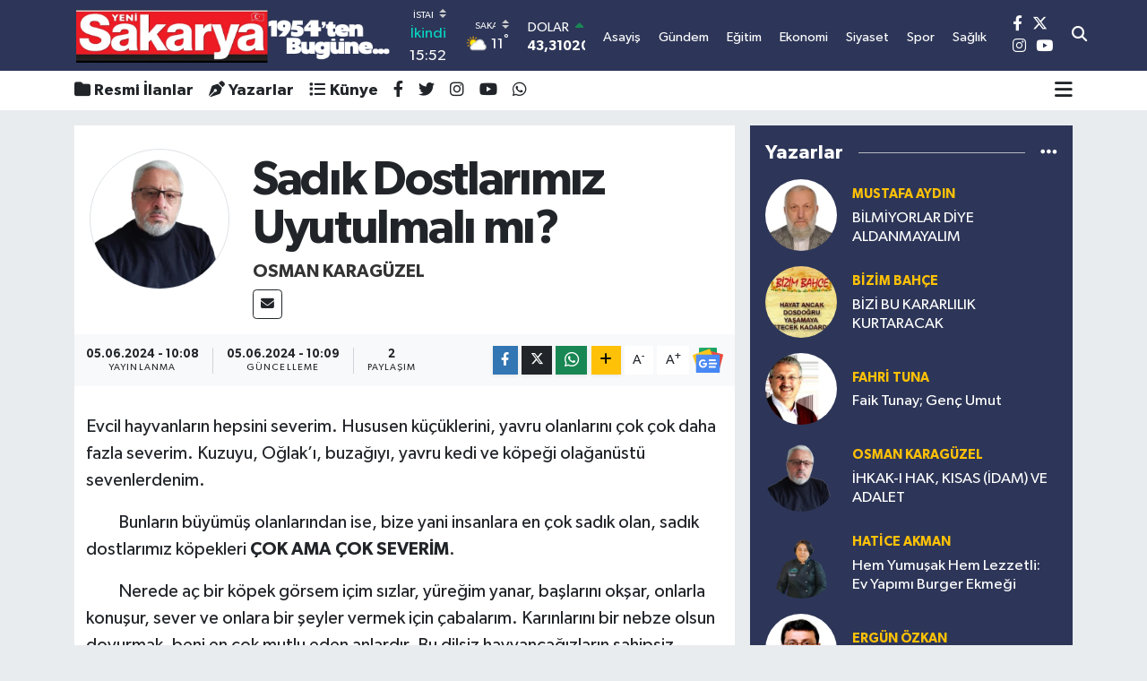

--- FILE ---
content_type: text/html; charset=UTF-8
request_url: https://www.yenisakarya.com/sadik-dostlarimiz-uyutulmali-mi
body_size: 31360
content:
<!DOCTYPE html>
<html lang="tr" data-theme="flow">
<head>
<link rel="dns-prefetch" href="//www.yenisakarya.com">
<link rel="dns-prefetch" href="//yenisakaryacom.teimg.com">
<link rel="dns-prefetch" href="//static.tebilisim.com">
<link rel="dns-prefetch" href="//schema.org","@type":"NewsMediaOrganization","url":"www.yenisakarya.com","name":"Yeni">
<link rel="dns-prefetch" href="//cdn.p.analitik.bik.gov.tr">
<link rel="dns-prefetch" href="//www.googletagmanager.com">
<link rel="dns-prefetch" href="//pagead2.googlesyndication.com">
<link rel="dns-prefetch" href="//www.facebook.com">
<link rel="dns-prefetch" href="//www.twitter.com">
<link rel="dns-prefetch" href="//www.instagram.com">
<link rel="dns-prefetch" href="//www.youtube.com">
<link rel="dns-prefetch" href="//twitter.com">
<link rel="dns-prefetch" href="//api.whatsapp.com">
<link rel="dns-prefetch" href="//x.com">
<link rel="dns-prefetch" href="//www.linkedin.com">
<link rel="dns-prefetch" href="//pinterest.com">
<link rel="dns-prefetch" href="//t.me">
<link rel="dns-prefetch" href="//news.google.com">
<link rel="dns-prefetch" href="//medya.ilan.gov.tr">
<link rel="dns-prefetch" href="//apps.apple.com">
<link rel="dns-prefetch" href="//play.google.com">
<link rel="dns-prefetch" href="//tebilisim.com">
<link rel="dns-prefetch" href="//facebook.com">
<link rel="dns-prefetch" href="//www.google.com">

    <meta charset="utf-8">
<title>OSMAN KARAGÜZEL: Sadık Dostlarımız Uyutulmalı mı? - Yeni Sakarya Gazetesi: Son Dakika Sakarya Haberleri - Sakarya Asayiş, Siyaset ve Spor Haberleri</title>
<link rel="canonical" href="https://www.yenisakarya.com/sadik-dostlarimiz-uyutulmali-mi">
<meta name="viewport" content="width=device-width,initial-scale=1">
<meta name="X-UA-Compatible" content="IE=edge">
<meta name="robots" content="max-image-preview:large">
<meta name="theme-color" content="#2d3658">
<meta name="title" content="OSMAN KARAGÜZEL: Sadık Dostlarımız Uyutulmalı mı?">
<meta name="articleSection" content="columnist">
<meta name="datePublished" content="2024-06-05T10:08:00+03:00">
<meta name="dateModified" content="2024-06-05T10:09:27+03:00">
<meta name="articleAuthor" content="OSMAN KARAGÜZEL">
<meta name="author" content="OSMAN KARAGÜZEL">
<meta property="og:site_name" content="SAKARYA HABERLERİ - YENİ SAKARYA GAZETESİ">
<meta property="og:image" content="https://yenisakaryacom.teimg.com/yenisakarya-com/images/yazarlar/Osman-karaguzel-yeni-köşe-fotosu.png">
<meta property="og:image:width" content="1280">
<meta property="og:image:height" content="720">
<meta property="og:image:alt" content="OSMAN KARAGÜZEL: Sadık Dostlarımız Uyutulmalı mı?">
<meta property="og:article:published_time" content="2024-06-05T10:08:00+03:00">
<meta property="og:article:modified_time" content="2024-06-05T10:09:27+03:00">
<meta property="og:description" content="">
<meta property="og:url" content="https://www.yenisakarya.com/sadik-dostlarimiz-uyutulmali-mi">
<meta property="og:title" content="OSMAN KARAGÜZEL: Sadık Dostlarımız Uyutulmalı mı?">
<meta property="og:type" content="article">
<meta name="twitter:card" content="summary">
<meta name="twitter:site" content="@yenisakarya54">
<meta name="twitter:title" content="OSMAN KARAGÜZEL: Sadık Dostlarımız Uyutulmalı mı?">
<meta name="twitter:description" content="">
<meta name="twitter:image" content="https://yenisakaryacom.teimg.com/yenisakarya-com/images/yazarlar/Osman-karaguzel-yeni-köşe-fotosu.png">
<link rel="shortcut icon" type="image/x-icon" href="https://yenisakaryacom.teimg.com/yenisakarya-com/uploads/2023/11/pppp.png">
<link rel="manifest" href="https://www.yenisakarya.com/manifest.json?v=6.6.4" />
<link rel="preload" href="https://static.tebilisim.com/flow/assets/css/font-awesome/fa-solid-900.woff2" as="font" type="font/woff2" crossorigin />
<link rel="preload" href="https://static.tebilisim.com/flow/assets/css/font-awesome/fa-brands-400.woff2" as="font" type="font/woff2" crossorigin />
<link rel="preload" href="https://static.tebilisim.com/flow/assets/css/weather-icons/font/weathericons-regular-webfont.woff2" as="font" type="font/woff2" crossorigin />
<link rel="preload" href="https://static.tebilisim.com/flow/vendor/te/fonts/gibson/Gibson-Bold.woff2" as="font" type="font/woff2" crossorigin />
<link rel="preload" href="https://static.tebilisim.com/flow/vendor/te/fonts/gibson/Gibson-BoldItalic.woff2" as="font" type="font/woff2" crossorigin />
<link rel="preload" href="https://static.tebilisim.com/flow/vendor/te/fonts/gibson/Gibson-Italic.woff2" as="font" type="font/woff2" crossorigin />
<link rel="preload" href="https://static.tebilisim.com/flow/vendor/te/fonts/gibson/Gibson-Light.woff2" as="font" type="font/woff2" crossorigin />
<link rel="preload" href="https://static.tebilisim.com/flow/vendor/te/fonts/gibson/Gibson-LightItalic.woff2" as="font" type="font/woff2" crossorigin />
<link rel="preload" href="https://static.tebilisim.com/flow/vendor/te/fonts/gibson/Gibson-SemiBold.woff2" as="font" type="font/woff2" crossorigin />
<link rel="preload" href="https://static.tebilisim.com/flow/vendor/te/fonts/gibson/Gibson-SemiBoldItalic.woff2" as="font" type="font/woff2" crossorigin />
<link rel="preload" href="https://static.tebilisim.com/flow/vendor/te/fonts/gibson/Gibson.woff2" as="font" type="font/woff2" crossorigin />


<link rel="preload" as="style" href="https://static.tebilisim.com/flow/vendor/te/fonts/gibson.css?v=6.6.4">
<link rel="stylesheet" href="https://static.tebilisim.com/flow/vendor/te/fonts/gibson.css?v=6.6.4">

<style>:root {
        --te-link-color: #333;
        --te-link-hover-color: #000;
        --te-font: "Gibson";
        --te-secondary-font: "Gibson";
        --te-h1-font-size: 54px;
        --te-color: #2d3658;
        --te-hover-color: #555555;
        --mm-ocd-width: 85%!important; /*  Mobil Menü Genişliği */
        --swiper-theme-color: var(--te-color)!important;
        --header-13-color: #ffc107;
    }</style><link rel="preload" as="style" href="https://static.tebilisim.com/flow/assets/vendor/bootstrap/css/bootstrap.min.css?v=6.6.4">
<link rel="stylesheet" href="https://static.tebilisim.com/flow/assets/vendor/bootstrap/css/bootstrap.min.css?v=6.6.4">
<link rel="preload" as="style" href="https://static.tebilisim.com/flow/assets/css/app6.6.4.min.css">
<link rel="stylesheet" href="https://static.tebilisim.com/flow/assets/css/app6.6.4.min.css">



<script type="application/ld+json">{"@context":"https:\/\/schema.org","@type":"WebSite","url":"https:\/\/www.yenisakarya.com","potentialAction":{"@type":"SearchAction","target":"https:\/\/www.yenisakarya.com\/arama?q={query}","query-input":"required name=query"}}</script>

<script type="application/ld+json">{"@context":"https://schema.org","@type":"NewsMediaOrganization","url":"https://www.yenisakarya.com","name":"Yeni Sakarya Gazetesi","logo":"https://yenisakaryacom.teimg.com/yenisakarya-com/uploads/2023/10/logopng.png","sameAs":["https://www.facebook.com/YeniSakarya54","https://www.twitter.com/yenisakarya54","https://www.youtube.com/yenisakaryagazetesi","https://www.instagram.com/yenisakaryahaber"]}</script>

<script type="application/ld+json">{"@context":"https:\/\/schema.org","@graph":[{"@type":"SiteNavigationElement","name":"Ana Sayfa","url":"https:\/\/www.yenisakarya.com","@id":"https:\/\/www.yenisakarya.com"},{"@type":"SiteNavigationElement","name":"G\u00dcNDEM","url":"https:\/\/www.yenisakarya.com\/gundem","@id":"https:\/\/www.yenisakarya.com\/gundem"},{"@type":"SiteNavigationElement","name":"EKONOM\u0130","url":"https:\/\/www.yenisakarya.com\/ekonomi","@id":"https:\/\/www.yenisakarya.com\/ekonomi"},{"@type":"SiteNavigationElement","name":"S\u0130YASET","url":"https:\/\/www.yenisakarya.com\/siyaset","@id":"https:\/\/www.yenisakarya.com\/siyaset"},{"@type":"SiteNavigationElement","name":"D\u00dcNYA","url":"https:\/\/www.yenisakarya.com\/dunya","@id":"https:\/\/www.yenisakarya.com\/dunya"},{"@type":"SiteNavigationElement","name":"SA\u011eLIK","url":"https:\/\/www.yenisakarya.com\/saglik","@id":"https:\/\/www.yenisakarya.com\/saglik"},{"@type":"SiteNavigationElement","name":"MAGAZ\u0130N","url":"https:\/\/www.yenisakarya.com\/magazin","@id":"https:\/\/www.yenisakarya.com\/magazin"},{"@type":"SiteNavigationElement","name":"MEDYA","url":"https:\/\/www.yenisakarya.com\/medya","@id":"https:\/\/www.yenisakarya.com\/medya"},{"@type":"SiteNavigationElement","name":"YA\u015eAM","url":"https:\/\/www.yenisakarya.com\/yasam","@id":"https:\/\/www.yenisakarya.com\/yasam"},{"@type":"SiteNavigationElement","name":"K\u00dcLT\u00dcR","url":"https:\/\/www.yenisakarya.com\/kultur","@id":"https:\/\/www.yenisakarya.com\/kultur"},{"@type":"SiteNavigationElement","name":"TEKNOLOJ\u0130","url":"https:\/\/www.yenisakarya.com\/teknoloji","@id":"https:\/\/www.yenisakarya.com\/teknoloji"},{"@type":"SiteNavigationElement","name":"R\u00d6PORTAJ","url":"https:\/\/www.yenisakarya.com\/roportaj","@id":"https:\/\/www.yenisakarya.com\/roportaj"},{"@type":"SiteNavigationElement","name":"SPOR","url":"https:\/\/www.yenisakarya.com\/spor","@id":"https:\/\/www.yenisakarya.com\/spor"},{"@type":"SiteNavigationElement","name":"E\u011e\u0130T\u0130M","url":"https:\/\/www.yenisakarya.com\/egitim","@id":"https:\/\/www.yenisakarya.com\/egitim"},{"@type":"SiteNavigationElement","name":"ASAY\u0130\u015e","url":"https:\/\/www.yenisakarya.com\/asayis","@id":"https:\/\/www.yenisakarya.com\/asayis"},{"@type":"SiteNavigationElement","name":"T\u00dcRK\u0130YE","url":"https:\/\/www.yenisakarya.com\/turkiye","@id":"https:\/\/www.yenisakarya.com\/turkiye"},{"@type":"SiteNavigationElement","name":"KORONAV\u0130R\u00dcS","url":"https:\/\/www.yenisakarya.com\/koronavirus","@id":"https:\/\/www.yenisakarya.com\/koronavirus"},{"@type":"SiteNavigationElement","name":"RESM\u0130 \u0130LANLAR","url":"https:\/\/www.yenisakarya.com\/resmi-ilanlar","@id":"https:\/\/www.yenisakarya.com\/resmi-ilanlar"},{"@type":"SiteNavigationElement","name":"Genel","url":"https:\/\/www.yenisakarya.com\/genel","@id":"https:\/\/www.yenisakarya.com\/genel"},{"@type":"SiteNavigationElement","name":"Politika","url":"https:\/\/www.yenisakarya.com\/politika","@id":"https:\/\/www.yenisakarya.com\/politika"},{"@type":"SiteNavigationElement","name":"K\u00fclt\u00fcr-sanat","url":"https:\/\/www.yenisakarya.com\/kultur-sanat","@id":"https:\/\/www.yenisakarya.com\/kultur-sanat"},{"@type":"SiteNavigationElement","name":"SE\u00c7\u0130M","url":"https:\/\/www.yenisakarya.com\/ozel","@id":"https:\/\/www.yenisakarya.com\/ozel"},{"@type":"SiteNavigationElement","name":"Sakarya","url":"https:\/\/www.yenisakarya.com\/sakarya","@id":"https:\/\/www.yenisakarya.com\/sakarya"},{"@type":"SiteNavigationElement","name":"Istanbul","url":"https:\/\/www.yenisakarya.com\/istanbul","@id":"https:\/\/www.yenisakarya.com\/istanbul"},{"@type":"SiteNavigationElement","name":"\u010canakkale","url":"https:\/\/www.yenisakarya.com\/canakkale","@id":"https:\/\/www.yenisakarya.com\/canakkale"},{"@type":"SiteNavigationElement","name":"Edirne","url":"https:\/\/www.yenisakarya.com\/edirne","@id":"https:\/\/www.yenisakarya.com\/edirne"},{"@type":"SiteNavigationElement","name":"Bursa","url":"https:\/\/www.yenisakarya.com\/bursa","@id":"https:\/\/www.yenisakarya.com\/bursa"},{"@type":"SiteNavigationElement","name":"Tekirda\u011f","url":"https:\/\/www.yenisakarya.com\/tekirdag","@id":"https:\/\/www.yenisakarya.com\/tekirdag"},{"@type":"SiteNavigationElement","name":"K\u0131rklareli","url":"https:\/\/www.yenisakarya.com\/kirklareli","@id":"https:\/\/www.yenisakarya.com\/kirklareli"},{"@type":"SiteNavigationElement","name":"Balikesir","url":"https:\/\/www.yenisakarya.com\/balikesir","@id":"https:\/\/www.yenisakarya.com\/balikesir"},{"@type":"SiteNavigationElement","name":"Bilim","url":"https:\/\/www.yenisakarya.com\/bilim","@id":"https:\/\/www.yenisakarya.com\/bilim"},{"@type":"SiteNavigationElement","name":"Bilecik","url":"https:\/\/www.yenisakarya.com\/bilecik","@id":"https:\/\/www.yenisakarya.com\/bilecik"},{"@type":"SiteNavigationElement","name":"Yalova","url":"https:\/\/www.yenisakarya.com\/yalova","@id":"https:\/\/www.yenisakarya.com\/yalova"},{"@type":"SiteNavigationElement","name":"Kocaeli","url":"https:\/\/www.yenisakarya.com\/kocaeli","@id":"https:\/\/www.yenisakarya.com\/kocaeli"},{"@type":"SiteNavigationElement","name":"Gizlilik Politikas\u0131","url":"https:\/\/www.yenisakarya.com\/gizlilik-politikasi","@id":"https:\/\/www.yenisakarya.com\/gizlilik-politikasi"},{"@type":"SiteNavigationElement","name":"\u0130leti\u015fim","url":"https:\/\/www.yenisakarya.com\/iletisim","@id":"https:\/\/www.yenisakarya.com\/iletisim"},{"@type":"SiteNavigationElement","name":"Gizlilik S\u00f6zle\u015fmesi","url":"https:\/\/www.yenisakarya.com\/gizlilik-sozlesmesi","@id":"https:\/\/www.yenisakarya.com\/gizlilik-sozlesmesi"},{"@type":"SiteNavigationElement","name":"Yazarlar","url":"https:\/\/www.yenisakarya.com\/yazarlar","@id":"https:\/\/www.yenisakarya.com\/yazarlar"},{"@type":"SiteNavigationElement","name":"Foto Galeri","url":"https:\/\/www.yenisakarya.com\/foto-galeri","@id":"https:\/\/www.yenisakarya.com\/foto-galeri"},{"@type":"SiteNavigationElement","name":"Video Galeri","url":"https:\/\/www.yenisakarya.com\/video","@id":"https:\/\/www.yenisakarya.com\/video"},{"@type":"SiteNavigationElement","name":"Biyografiler","url":"https:\/\/www.yenisakarya.com\/biyografi","@id":"https:\/\/www.yenisakarya.com\/biyografi"},{"@type":"SiteNavigationElement","name":"R\u00f6portajlar","url":"https:\/\/www.yenisakarya.com\/roportaj","@id":"https:\/\/www.yenisakarya.com\/roportaj"},{"@type":"SiteNavigationElement","name":"Anketler","url":"https:\/\/www.yenisakarya.com\/anketler","@id":"https:\/\/www.yenisakarya.com\/anketler"},{"@type":"SiteNavigationElement","name":"Parakou Bug\u00fcn, Yar\u0131n ve 1 Haftal\u0131k Hava Durumu Tahmini","url":"https:\/\/www.yenisakarya.com\/parakou-hava-durumu","@id":"https:\/\/www.yenisakarya.com\/parakou-hava-durumu"},{"@type":"SiteNavigationElement","name":"Parakou Namaz Vakitleri","url":"https:\/\/www.yenisakarya.com\/parakou-namaz-vakitleri","@id":"https:\/\/www.yenisakarya.com\/parakou-namaz-vakitleri"},{"@type":"SiteNavigationElement","name":"Puan Durumu ve Fikst\u00fcr","url":"https:\/\/www.yenisakarya.com\/futbol\/st-super-lig-puan-durumu-ve-fikstur","@id":"https:\/\/www.yenisakarya.com\/futbol\/st-super-lig-puan-durumu-ve-fikstur"}]}</script>

<script type="application/ld+json">{"@context":"https:\/\/schema.org","@type":"BreadcrumbList","itemListElement":[{"@type":"ListItem","position":1,"item":{"@type":"Thing","@id":"https:\/\/www.yenisakarya.com","name":"Yazarlar"}},{"@type":"ListItem","position":2,"item":{"@type":"Thing","@id":"https:\/\/www.yenisakarya.com\/osman-karaguzel","name":"OSMAN KARAG\u00dcZEL"}},{"@type":"ListItem","position":3,"item":{"@type":"Thing","@id":"https:\/\/www.yenisakarya.com\/sadik-dostlarimiz-uyutulmali-mi","name":"Sad\u0131k Dostlar\u0131m\u0131z Uyutulmal\u0131 m\u0131?"}}]}</script>
<script type="application/ld+json">{"@context":"https:\/\/schema.org","@type":"NewsArticle","headline":"Sad\u0131k Dostlar\u0131m\u0131z Uyutulmal\u0131 m\u0131?","dateCreated":"2024-06-05T10:08:00+03:00","datePublished":"2024-06-05T10:08:00+03:00","dateModified":"2024-06-05T10:09:27+03:00","wordCount":1766,"genre":"news","mainEntityOfPage":{"@type":"WebPage","@id":"https:\/\/www.yenisakarya.com\/sadik-dostlarimiz-uyutulmali-mi"},"articleBody":"Evcil hayvanlar\u0131n hepsini severim. Hususen k\u00fc\u00e7\u00fcklerini, yavru olanlar\u0131n\u0131 \u00e7ok \u00e7ok daha fazla severim. Kuzuyu, O\u011flak\u2019\u0131, buza\u011f\u0131y\u0131, yavru kedi ve k\u00f6pe\u011fi ola\u011fan\u00fcst\u00fc sevenlerdenim.\r\n\r\n&nbsp;&nbsp;&nbsp;&nbsp;&nbsp;&nbsp;&nbsp;&nbsp; Bunlar\u0131n b\u00fcy\u00fcm\u00fc\u015f olanlar\u0131ndan ise, bize yani insanlara en \u00e7ok sad\u0131k olan, sad\u0131k&nbsp; dostlar\u0131m\u0131z k\u00f6pekleri&nbsp;\u00c7OK AMA \u00c7OK SEVER\u0130M.\r\n\r\n&nbsp;&nbsp;&nbsp;&nbsp;&nbsp;&nbsp;&nbsp;&nbsp; Nerede a\u00e7 bir k\u00f6pek g\u00f6rsem i\u00e7im s\u0131zlar, y\u00fcre\u011fim yanar, ba\u015flar\u0131n\u0131 ok\u015far, onlarla konu\u015fur, sever ve onlara bir \u015feyler vermek i\u00e7in \u00e7abalar\u0131m. Kar\u0131nlar\u0131n\u0131 bir nebze olsun doyurmak, beni en \u00e7ok mutlu eden anlard\u0131r. Bu dilsiz hayvanca\u011f\u0131zlar\u0131n sahipsiz b\u0131rak\u0131lmas\u0131n\u0131, sokaklara sal\u0131verilmesini ba\u015ftan beri&nbsp;YANLI\u015e&nbsp;bulanlardan\u0131m.\r\n\r\n&nbsp;&nbsp;&nbsp;&nbsp;&nbsp;&nbsp;&nbsp;&nbsp;&nbsp;&nbsp; \u015eehirlerde ayak alt\u0131nda dola\u015fmalar\u0131na, d\u00fckkan \u00f6nlerinde yatmalar\u0131na, lokantalar\u0131n \u00f6n\u00fcnde durup, garip garip i\u00e7eri bakmalar\u0131na, acaba bir \u015fey atar m\u0131 bana diye d\u00f6nerciye yalvaran bak\u0131\u015f ve hareketlerle bakmalar\u0131na, bir yiyecek bulabilmek, karn\u0131n\u0131 doyurabilmek i\u00e7in, sokak sokak, cadde cadde, mahalle mahalle ko\u015fu\u015fturmalar\u0131na, a\u011f\u0131z ve burunlar\u0131 yerde, yana yak\u0131la&nbsp; yiyecek aramalar\u0131na hep \u00fcz\u00fclm\u00fc\u015f, kahrolmu\u015fumdur.\r\n\r\n&nbsp;&nbsp;&nbsp;&nbsp;&nbsp;&nbsp;&nbsp;&nbsp;&nbsp;&nbsp; Bu cana yak\u0131n dostlar\u0131n sokaklara sal\u0131verilmesi, a\u00e7, sefil ve sahipsiz b\u0131rak\u0131lmalar\u0131, yiyeceklerini insanlar\u0131n temin edip, \u00f6nlerine koymalar\u0131 gerekirken, bu i\u015fin kendilerine b\u0131rak\u0131lmas\u0131na,&nbsp;\u2018var ne halin varsa g\u00f6r\u2019&nbsp;denmesine hi\u00e7 do\u011fru bakmad\u0131m. \u0130nsani bir \u00e7\u00f6z\u00fcm olarak g\u00f6rmedim.&nbsp;&nbsp;\u2018Yakala, k\u0131s\u0131rla\u015ft\u0131r, k\u00fcpele ve soka\u011fa b\u0131rak\u2019&nbsp;\u00e7\u00f6z\u00fcm\u00fcn\u00fc, insanlara hi\u00e7 zarar vermeseler bile do\u011fru bulmad\u0131m, k\u00f6peklere eziyet ve&nbsp;ZUL\u00dcM&nbsp;olarak g\u00f6rd\u00fcm.\r\n\r\n&nbsp;&nbsp;&nbsp;&nbsp;&nbsp;&nbsp;&nbsp;&nbsp;&nbsp;&nbsp;&nbsp; Kald\u0131 ki bu hayvanca\u011f\u0131zlar, yarat\u0131l\u0131\u015flar\u0131 gere\u011fi insanlara zarar da verebiliyor ve verdiklerini hemen her g\u00fcn bas\u0131ndan okuyor, zaman zaman da kendi g\u00f6zlerimizle g\u00f6r\u00fcyoruz.\r\n\r\n&nbsp;&nbsp;&nbsp;&nbsp;&nbsp;&nbsp;&nbsp;&nbsp;&nbsp;&nbsp;&nbsp; Art\u0131k bu meselenin, hem k\u00f6pekler i\u00e7in ve hem de insanlar i\u00e7in bir&nbsp;G\u00dcVENL\u0130K&nbsp;meselesi oldu\u011fu a\u00e7\u0131k\u00e7a g\u00f6r\u00fclm\u00fc\u015f ortaya \u00e7\u0131km\u0131\u015ft\u0131r. Y\u00fcr\u00fcrl\u00fckteki bu \u00e7\u00f6z\u00fcm ve uygulama, insanlar i\u00e7in oldu\u011fu kadar, k\u00f6pekler i\u00e7in de g\u00fcvenli de\u011fil. \u0130nsani hi\u00e7 de\u011fil.\r\n\r\n&nbsp;&nbsp;&nbsp;&nbsp;&nbsp;&nbsp;&nbsp;&nbsp;&nbsp;&nbsp;&nbsp; \u0130nsanlara hi\u00e7 ama hi\u00e7 zarar vermeselerde, kendileri i\u00e7in kabul edilebilir, s\u00fcrd\u00fcr\u00fclebilir ve g\u00fcvenli de\u011fil, hi\u00e7 de\u011fil.\r\n\r\n&nbsp;&nbsp;&nbsp;&nbsp;&nbsp;&nbsp;&nbsp;&nbsp;&nbsp;&nbsp;&nbsp;&nbsp; \u0130nsanlara, hususen kad\u0131n ve \u00e7ocuklara verdikleri, ellerinde olmayan nedenlerle verdikleri zarar da ortaya \u00e7\u0131km\u0131\u015fken, art\u0131k yeni \u00e7\u00f6z\u00fcmler araman\u0131n zaman\u0131 gelmi\u015f, \u00e7oktan ge\u00e7mi\u015ftir.\r\n\r\n&nbsp;&nbsp;&nbsp;&nbsp;&nbsp;&nbsp;&nbsp;&nbsp;&nbsp;&nbsp;&nbsp;&nbsp; Elbette ilk akla gelen \u00e7\u00f6z\u00fcm uyutma de\u011fildir ve olmamal\u0131d\u0131r. Uyutma son \u00e7aredir ve yap\u0131lmaya \u00e7al\u0131\u015f\u0131lan da budur. \u0130lk etapta ve birincil olarak, bu hayvanca\u011f\u0131zlar\u0131 sokaklarda ba\u015f\u0131bo\u015f, a\u00e7 ve sahipsiz b\u0131rakmaktan, insanlara zarar vermekten ve \u015fehirlerimizi geri kalm\u0131\u015f g\u00f6steren bu manzaradan kurtarmak i\u00e7in, toplay\u0131p k\u0131s\u0131rla\u015ft\u0131rd\u0131ktan sonra bar\u0131naklar tesis etmek ve oralarda beslemek, hayatlar\u0131n\u0131 buralarda s\u00fcrd\u00fcrmelerini sa\u011flamak, onlar a\u00e7\u0131s\u0131ndan hayvani, bizler a\u00e7\u0131s\u0131ndan da insani oland\u0131r, olmas\u0131 gerekendir.\r\n\r\n&nbsp;&nbsp;&nbsp;&nbsp;&nbsp;&nbsp;&nbsp;&nbsp;&nbsp;&nbsp;&nbsp;&nbsp;&nbsp;&nbsp;KISIRLA\u015eTIRMAK&nbsp;bile hayvanlara eziyet, tabiat ve f\u0131tratlar\u0131na m\u00fcdahale, tabii hallerini bozmad\u0131r ama, \u00e7aresizlik bizi bu \u00e7\u00f6z\u00fcme istemeyerek g\u00f6t\u00fcrmektedir. Ke\u015fke imkan olsa da bunu bile yapmasak! Hatta, ke\u015fke imkan olsa da bar\u0131naklara bile&nbsp;HAPSETMESEK, \u00f6zg\u00fcrce gezip dola\u015fmalar\u0131na ama kar\u0131nlar\u0131n\u0131 bizlerin doyurarak gezmelerini sa\u011flasak.\r\n\r\n&nbsp;&nbsp;&nbsp;&nbsp;&nbsp;&nbsp;&nbsp;&nbsp;&nbsp;&nbsp;&nbsp;&nbsp;&nbsp; En do\u011frusu kesin \u00e7\u00f6z\u00fcm ise,&nbsp;SAH\u0130PLEND\u0130REB\u0130LSEK. A\u00e7 ve a\u00e7\u0131kta kalmadan, ya\u011fmur, kar, so\u011fuk ve s\u0131cakta zarar g\u00f6rmeden, \u0131slanmadan, \u00fc\u015f\u00fcmeden ve yanmadan bir yuvaya kavu\u015fturabilsek.\r\n\r\n&nbsp;&nbsp;&nbsp;&nbsp;&nbsp;&nbsp;&nbsp;&nbsp;&nbsp;&nbsp;&nbsp;&nbsp;&nbsp; Ne yaz\u0131k ki g\u00fcn\u00fcm\u00fczde bu imkan yoktur. \u0130nsanlara bile bu imkan\u0131 sa\u011flayamad\u0131\u011f\u0131m\u0131z, milyonlarca insan\u0131n a\u00e7 ve a\u00e7\u0131kta, her g\u00fcn \u00f6l\u00fcmle burun buruna ya\u015fad\u0131\u011f\u0131, dahas\u0131, insanlar\u0131n eliyle insanlar\u0131n katledildi\u011fi, hayatlar\u0131na son verildi\u011fi bir d\u00fcnyada ya\u015f\u0131yoruz.\r\n\r\n&nbsp;&nbsp;&nbsp;&nbsp;&nbsp;&nbsp;&nbsp;&nbsp;&nbsp;&nbsp;&nbsp;&nbsp;&nbsp; Hal b\u00f6yle olunca&nbsp;\u0130NSAN&nbsp;hayat\u0131, g\u00fcvenli\u011fi ve ihtiya\u00e7lar\u0131 \u00f6ne ge\u00e7mektedir.\r\n\r\n&nbsp;&nbsp;&nbsp;&nbsp;&nbsp;&nbsp;&nbsp;&nbsp;&nbsp;&nbsp;&nbsp;&nbsp;&nbsp; Her \u015fey insan i\u00e7in yarat\u0131lm\u0131\u015f ve emrine verilmi\u015fken, insan\u0131 \u00f6ncelemek,&nbsp;\u2018\u00d6NCE \u0130NSAN\u2019&nbsp;demek mecburiyetindeyiz.&nbsp;\u0130NSANIN \u00d6N\u00dcNE H\u0130\u00c7B\u0130R \u015eEY\u0130 KOYAMAYIZ, GE\u00c7\u0130REMEY\u0130Z. Zira insan E\u015eREF-\u0130 MAHLUKAT ve AHSEN-\u0130 TAKV\u0130M&nbsp;olan\u0131,&nbsp;MAHLUKATIN\/CANLILARIN EN \u015eEREFL\u0130S\u0130, EN \u00dcST\u00dcN\u00dc VE EN G\u00dcZEL\u0130, EN G\u00dcZEL \u015eEK\u0130LDE YARATILANIDIR.\r\n\r\n&nbsp;&nbsp;&nbsp;&nbsp;&nbsp;&nbsp;&nbsp;&nbsp;&nbsp;&nbsp;&nbsp;&nbsp;&nbsp;&nbsp; Hal b\u00f6yle, ortada herkesin kabul etti\u011fi bu durum olunca, insan s\u00f6zkonusu olunca,&nbsp;\u00d6NCE \u0130NSAN&nbsp;demek zorunda, mecburiyetindeyiz. \u0130nsan\u0131 \u00f6nceledi\u011fimizde de, elbette ki k\u00f6peklerimiz ikinci pilana d\u00fc\u015fmektedir ve d\u00fc\u015fmelidir.\r\n\r\n&nbsp;&nbsp;&nbsp;&nbsp;&nbsp;&nbsp;&nbsp;&nbsp;&nbsp;&nbsp;&nbsp;&nbsp;&nbsp;&nbsp;&nbsp; Bu vazge\u00e7ilmez tespitten sonra, k\u00f6peklerimiz i\u00e7in ilk yap\u0131lacak i\u015f, istemesek te, g\u00f6nl\u00fcm\u00fcz raz\u0131 olmasa da ve \u00fcz\u00fclsek te, toplan\u0131p&nbsp;KISIRLA\u015eTIRILMALARI&nbsp;ve g\u00fcvenli&nbsp;BARINAKLARA&nbsp;ta\u015f\u0131nmalar\u0131d\u0131r. L\u00fcks, \u015fatafatl\u0131 bar\u0131naklara da gerek yoktur ki, bu konuda istismar, g\u00f6steri\u015f, desinler ve israfa d\u00f6n\u00fc\u015fm\u00fc\u015ft\u00fcr. K\u00f6peklerin tabii hal ve hayat\u0131na uygun, daha sade ve ucuz bar\u0131naklar \u00e7\u00f6z\u00fcm i\u00e7in yeterlidir. \u0130nsanlara sunamad\u0131\u011f\u0131m\u0131z l\u00fcks evleri, l\u00fcks bar\u0131naklar \u015feklinde hayvanlara sunmam\u0131z, akli ve ger\u00e7ek\u00e7i olan de\u011fildir.\r\n\r\n&nbsp;&nbsp;&nbsp;&nbsp;&nbsp;&nbsp;&nbsp;&nbsp;&nbsp;&nbsp;&nbsp;&nbsp;&nbsp;&nbsp;&nbsp; Tek ba\u015f\u0131na bunlarda \u00e7\u00f6z\u00fcme yetmemekte, sorunu \u00e7\u00f6zmemektedir. Zira say\u0131 \u00e7oktur ve&nbsp;\u0130K\u0130 M\u0130LYONA&nbsp;ula\u015fan&nbsp;K\u00d6PEK&nbsp;varl\u0131\u011f\u0131ndan s\u00f6z edilmektedir. Bu kadar hayvana bar\u0131nak tesis etmek ve beslemek, sadece bizim \u00fclkemiz i\u00e7in de\u011fil, en zengin \u00fclkeler i\u00e7in bile m\u00fcmk\u00fcn de\u011fildir.&nbsp;\u0130NSANLARA BARINAK, YETERL\u0130 BES\u0130N VE SU BULAMADI\u011eIMIZ B\u0130R T\u00dcRK\u0130YE VE D\u00dcNYA&nbsp;DA YA\u015eADI\u011eIMIZ&nbsp;ger\u00e7e\u011fini g\u00f6z \u00f6n\u00fcnde bulundurarak!\r\n\r\n&nbsp;&nbsp;&nbsp;&nbsp;&nbsp;&nbsp;&nbsp;&nbsp;&nbsp;&nbsp;&nbsp;&nbsp;&nbsp;&nbsp;&nbsp;&nbsp; O zaman son \u00e7are olarak, istemedi\u011fimiz ama \u00e7aresiz ba\u015fvurdu\u011fumuz&nbsp;UYUTMA&nbsp;g\u00fcndeme mecburen gelmektedir. Elbette son \u00e7are olarak, en son \u00e7are olarak!\r\n\r\n&nbsp;&nbsp;&nbsp;&nbsp;&nbsp;&nbsp;&nbsp;&nbsp;&nbsp;&nbsp;&nbsp;&nbsp;&nbsp;&nbsp;&nbsp; \u015e\u00fcphesiz hastal\u0131kl\u0131, kuduz, sald\u0131rgan, tehlikeli ve \u00e7ok zay\u0131f olanlardan ba\u015flayarak.\r\n\r\n&nbsp;&nbsp;&nbsp;&nbsp;&nbsp;&nbsp;&nbsp;&nbsp;&nbsp;&nbsp;&nbsp;&nbsp;&nbsp;&nbsp;&nbsp; Bu son \u00e7areye ba\u015fvurmaya kar\u015f\u0131 \u00e7\u0131kanlar\u0131n, g\u00fcn\u00fcm\u00fcz \u015fartlar\u0131na, T\u00fcrkiye ger\u00e7eklerine uygun \u00e7\u00f6z\u00fcm ileri s\u00fcrd\u00fcklerini g\u00f6remiyor ve duyam\u0131yoruz. Sadece hamaset yap\u0131lmakta, duygular s\u00f6m\u00fcr\u00fclmekte ve ac\u0131ma duygusu \u00f6ne \u00e7\u0131kar\u0131larak, ger\u00e7ekler g\u00f6zard\u0131 edilmekte, \u00f6rt\u00fclmektedir.\r\n\r\n&nbsp;&nbsp;&nbsp;&nbsp;&nbsp;&nbsp;&nbsp;&nbsp;&nbsp;&nbsp;&nbsp;&nbsp;&nbsp;&nbsp;&nbsp; Daha da manidar olan\u0131 ise, bu \u00e7evrelerin, insanlar\u0131n ya\u015fad\u0131\u011f\u0131 bunca ma\u011fduriyette seslerinin \u00e7\u0131kmamas\u0131d\u0131r! En az\u0131ndan k\u00f6peklerimizin uyutulmas\u0131na kar\u015f\u0131 \u00e7\u0131kard\u0131klar\u0131 sesin daha fazla olmas\u0131d\u0131r!\r\n\r\n&nbsp;&nbsp;&nbsp;&nbsp;&nbsp;&nbsp;&nbsp;&nbsp;&nbsp;&nbsp;&nbsp;&nbsp;&nbsp;&nbsp;&nbsp; Bu \u00e7evreleri, her g\u00fcn t\u0131rafikte can veren, kasten veya basit sebeplerle katledilen, tabii afetlerde can verenler i\u00e7in ayn\u0131 sesi y\u00fckselttiklerini, bin kat\u0131 fazla ses \u00e7\u0131karmalar\u0131 gerekirken, bin kat \u015f\u00f6yle dursun, k\u00f6pekler i\u00e7in \u00e7\u0131kartt\u0131klar\u0131 ayn\u0131 sesi g\u00f6remiyor, duyam\u0131yoruz.\r\n\r\n&nbsp;&nbsp;&nbsp;&nbsp;&nbsp;&nbsp;&nbsp;&nbsp;&nbsp;&nbsp;&nbsp;&nbsp;&nbsp;&nbsp;&nbsp;&nbsp; Dahas\u0131, tarihin vah\u015fi soyk\u0131r\u0131m\u0131 halen s\u00fcrmekte olan, feryatlar\u0131 ar\u015f-\u0131 alaya y\u00fckselen&nbsp;&nbsp;D. T\u00dcRK\u0130STAN&nbsp;ve&nbsp;GAZZE&nbsp;i\u00e7in, \u00e7ok \u00e7ok daha fazla ses \u00e7\u0131karmalar\u0131 gerekirken, bundan vazge\u00e7tik, k\u00f6peklerimize \u00e7\u0131kartt\u0131klar\u0131 ses kadar \u00e7\u0131kartt\u0131klar\u0131n\u0131 g\u00f6remiyor, duyam\u0131yoruz.\r\n\r\n&nbsp;&nbsp;&nbsp;&nbsp;&nbsp;&nbsp;&nbsp;&nbsp;&nbsp;&nbsp;&nbsp;&nbsp;&nbsp;&nbsp;&nbsp;&nbsp;&nbsp; Ve daha da manidar olan\u0131 ise, her y\u0131l d\u00fcnyada milyonlarca inek, koyun, ke\u00e7i, deve ve domuz kesilirken, zerre ses \u00e7\u0131karmamalar\u0131, bunlar\u0131 da sadece Kurban da bir nebze hat\u0131rlamalar\u0131, her g\u00fcn kesilen hayvanlar\u0131 g\u00f6rmeyenlerin,&nbsp;KURBANDA&nbsp;kesilmesine kar\u015f\u0131 \u00e7\u0131kmalar\u0131&nbsp;\u00c7OK AMA \u00c7OK MAN\u0130DAR!\r\n\r\n&nbsp;&nbsp;&nbsp;&nbsp;&nbsp;&nbsp;&nbsp;&nbsp;&nbsp;&nbsp;&nbsp;&nbsp;&nbsp;&nbsp;&nbsp;&nbsp; \u0130nek, koyun, ke\u00e7i ve di\u011ferlerinin hat\u0131rlanmamalar\u0131 yani bunlara g\u00f6re sebebi yani su\u00e7lar\u0131, yenilebilir olmalar\u0131, onlara insanlar\u0131n muhta\u00e7 olmalar\u0131 m\u0131d\u0131r?\r\n\r\n&nbsp;&nbsp;&nbsp;&nbsp;&nbsp;&nbsp;&nbsp;&nbsp;&nbsp;&nbsp;&nbsp;&nbsp;&nbsp;&nbsp;&nbsp;&nbsp; K\u00f6peklerimiz yenmedi\u011fi, onlara muhta\u00e7 olmad\u0131\u011f\u0131m\u0131z i\u00e7in mi daha de\u011ferli oluyor, onun i\u00e7in mi k\u00f6peklerimiz i\u00e7in daha fazla ses \u00e7\u0131kar\u0131yoruz!?\r\n\r\n&nbsp;&nbsp;&nbsp;&nbsp;&nbsp;&nbsp;&nbsp;&nbsp;&nbsp;&nbsp;&nbsp;&nbsp;&nbsp;&nbsp;&nbsp;&nbsp; Kald\u0131 ki bendeniz,&nbsp;KASTEN CAN ALANLARIN, ZORLA TECAV\u00dcZ EDENLER\u0130N VE&nbsp;VATANA \u0130HANET EDENLER\u0130N DE \u0130PTE UYUTULMASINDAN&nbsp;yanay\u0131m, yana olmal\u0131y\u0131z.\r\n\r\n&nbsp;&nbsp;&nbsp;&nbsp;&nbsp;&nbsp;&nbsp;&nbsp;&nbsp;&nbsp;&nbsp;&nbsp;&nbsp;&nbsp;&nbsp;&nbsp; Burada her iki canl\u0131 t\u00fcr\u00fcne, insanlara ve hayvanlara yap\u0131lacak bu muamelede&nbsp;SORUN, bu i\u015fin&nbsp;ADALETLE&nbsp;yap\u0131l\u0131p yap\u0131lmayaca\u011f\u0131d\u0131r! TAK\u0130B\u0130, DENET\u0130M\u0130 VE \u015eEFFAFLI\u011eIDIR.\r\n\r\n","inLanguage":"tr-TR","keywords":[],"image":{"@type":"ImageObject","url":"https:\/\/www.yenisakarya.com\/vendor\/te\/assets\/images\/placeholder.png","width":"1280","height":"720","caption":"Sad\u0131k Dostlar\u0131m\u0131z Uyutulmal\u0131 m\u0131?"},"publishingPrinciples":"https:\/\/www.yenisakarya.com\/gizlilik-sozlesmesi","isFamilyFriendly":"http:\/\/schema.org\/True","isAccessibleForFree":"http:\/\/schema.org\/True","publisher":{"@type":"Organization","name":"Yeni Sakarya Gazetesi","image":"https:\/\/yenisakaryacom.teimg.com\/yenisakarya-com\/uploads\/2023\/10\/logopng.png","logo":{"@type":"ImageObject","url":"https:\/\/yenisakaryacom.teimg.com\/yenisakarya-com\/uploads\/2023\/10\/logopng.png","width":"640","height":"375"}},"author":{"@type":"Person","name":"Yeni Sakarya Gazetesi","honorificPrefix":"","jobTitle":"","url":"\/osman-karaguzel"}}</script>




<script type="63f4d8c21532e0bd4609222f-text/javascript">!function(){var t=document.createElement("script");t.setAttribute("src",'https://cdn.p.analitik.bik.gov.tr/tracker'+(typeof Intl!=="undefined"?(typeof (Intl||"").PluralRules!=="undefined"?'1':typeof Promise!=="undefined"?'2':typeof MutationObserver!=='undefined'?'3':'4'):'4')+'.js'),t.setAttribute("data-website-id","6abbf216-6e78-436b-a156-10e18b773807"),t.setAttribute("data-host-url",'//6abbf216-6e78-436b-a156-10e18b773807.collector.p.analitik.bik.gov.tr'),document.head.appendChild(t)}();</script>

<script type="63f4d8c21532e0bd4609222f-text/javascript">var script = document.createElement("script");script.src="//cdn-v2.p.analitik.bik.gov.tr/t-"+(typeof self !== "undefined" && self.crypto && typeof self.crypto.randomUUID === "function" ? "1-" : typeof Promise !== "undefined" ? "2-" : "3-")+"yenisakarya-com-"+"0"+".js";document.head.appendChild(script);</script>
<!-- Google tag (gtag.js) -->
<script async src="https://www.googletagmanager.com/gtag/js?id=G-1TTRDYJYTR" type="63f4d8c21532e0bd4609222f-text/javascript"></script>
<script type="63f4d8c21532e0bd4609222f-text/javascript">
  window.dataLayer = window.dataLayer || [];
  function gtag(){dataLayer.push(arguments);}
  gtag('js', new Date());

  gtag('config', 'G-1TTRDYJYTR');
</script>

<script async src="https://pagead2.googlesyndication.com/pagead/js/adsbygoogle.js?client=ca-pub-7086234841727797" crossorigin="anonymous" type="63f4d8c21532e0bd4609222f-text/javascript"></script>



<script async data-cfasync="false"
	src="https://www.googletagmanager.com/gtag/js?id=G-HNKST9DWDT"></script>
<script data-cfasync="false">
	window.dataLayer = window.dataLayer || [];
	  function gtag(){dataLayer.push(arguments);}
	  gtag('js', new Date());
	  gtag('config', 'G-HNKST9DWDT');
</script>




</head>




<body class="d-flex flex-column min-vh-100">

    <div data-pagespeed="true"><script async src="https://pagead2.googlesyndication.com/pagead/js/adsbygoogle.js?client=ca-pub-7086234841727797" crossorigin="anonymous" type="63f4d8c21532e0bd4609222f-text/javascript"></script></div>
    

    <header class="header-8">
    <nav class="top-header navbar navbar-expand-lg navbar-dark bg-te-color py-1">
        <div class="container">
                            <a class="navbar-brand me-0" href="/" title="SAKARYA HABERLERİ - YENİ SAKARYA GAZETESİ">
                <img src="https://yenisakaryacom.teimg.com/yenisakarya-com/uploads/2023/10/logopng.png" alt="SAKARYA HABERLERİ - YENİ SAKARYA GAZETESİ" width="355" height="40" class="light-mode img-fluid flow-logo">
<img src="https://yenisakaryacom.teimg.com/yenisakarya-com/uploads/2023/10/logopng.png" alt="SAKARYA HABERLERİ - YENİ SAKARYA GAZETESİ" width="355" height="40" class="dark-mode img-fluid flow-logo d-none">

            </a>
            
            <div class="header-widgets d-lg-flex justify-content-end align-items-center d-none">

                                    <!-- HAVA DURUMU -->

<input type="hidden" name="widget_setting_weathercity" value="40.78885500,30.40595400" />

    
        
        <div class="prayer-top d-none d-lg-flex justify-content-between flex-column">
            <select class="form-select border-0 bg-transparent text-white" name="city" onchange="if (!window.__cfRLUnblockHandlers) return false; window.location.href=this.value" data-cf-modified-63f4d8c21532e0bd4609222f-="">
            <option value="/adana-namaz-vakitleri" >Adana</option>
            <option value="/adiyaman-namaz-vakitleri" >Adıyaman</option>
            <option value="/afyonkarahisar-namaz-vakitleri" >Afyonkarahisar</option>
            <option value="/agri-namaz-vakitleri" >Ağrı</option>
            <option value="/aksaray-namaz-vakitleri" >Aksaray</option>
            <option value="/amasya-namaz-vakitleri" >Amasya</option>
            <option value="/ankara-namaz-vakitleri" >Ankara</option>
            <option value="/antalya-namaz-vakitleri" >Antalya</option>
            <option value="/ardahan-namaz-vakitleri" >Ardahan</option>
            <option value="/artvin-namaz-vakitleri" >Artvin</option>
            <option value="/aydin-namaz-vakitleri" >Aydın</option>
            <option value="/balikesir-namaz-vakitleri" >Balıkesir</option>
            <option value="/bartin-namaz-vakitleri" >Bartın</option>
            <option value="/batman-namaz-vakitleri" >Batman</option>
            <option value="/bayburt-namaz-vakitleri" >Bayburt</option>
            <option value="/bilecik-namaz-vakitleri" >Bilecik</option>
            <option value="/bingol-namaz-vakitleri" >Bingöl</option>
            <option value="/bitlis-namaz-vakitleri" >Bitlis</option>
            <option value="/bolu-namaz-vakitleri" >Bolu</option>
            <option value="/burdur-namaz-vakitleri" >Burdur</option>
            <option value="/bursa-namaz-vakitleri" >Bursa</option>
            <option value="/canakkale-namaz-vakitleri" >Çanakkale</option>
            <option value="/cankiri-namaz-vakitleri" >Çankırı</option>
            <option value="/corum-namaz-vakitleri" >Çorum</option>
            <option value="/denizli-namaz-vakitleri" >Denizli</option>
            <option value="/diyarbakir-namaz-vakitleri" >Diyarbakır</option>
            <option value="/duzce-namaz-vakitleri" >Düzce</option>
            <option value="/edirne-namaz-vakitleri" >Edirne</option>
            <option value="/elazig-namaz-vakitleri" >Elazığ</option>
            <option value="/erzincan-namaz-vakitleri" >Erzincan</option>
            <option value="/erzurum-namaz-vakitleri" >Erzurum</option>
            <option value="/eskisehir-namaz-vakitleri" >Eskişehir</option>
            <option value="/gaziantep-namaz-vakitleri" >Gaziantep</option>
            <option value="/giresun-namaz-vakitleri" >Giresun</option>
            <option value="/gumushane-namaz-vakitleri" >Gümüşhane</option>
            <option value="/hakkari-namaz-vakitleri" >Hakkâri</option>
            <option value="/hatay-namaz-vakitleri" >Hatay</option>
            <option value="/igdir-namaz-vakitleri" >Iğdır</option>
            <option value="/isparta-namaz-vakitleri" >Isparta</option>
            <option value="/istanbul-namaz-vakitleri"  selected >İstanbul</option>
            <option value="/izmir-namaz-vakitleri" >İzmir</option>
            <option value="/kahramanmaras-namaz-vakitleri" >Kahramanmaraş</option>
            <option value="/karabuk-namaz-vakitleri" >Karabük</option>
            <option value="/karaman-namaz-vakitleri" >Karaman</option>
            <option value="/kars-namaz-vakitleri" >Kars</option>
            <option value="/kastamonu-namaz-vakitleri" >Kastamonu</option>
            <option value="/kayseri-namaz-vakitleri" >Kayseri</option>
            <option value="/kilis-namaz-vakitleri" >Kilis</option>
            <option value="/kirikkale-namaz-vakitleri" >Kırıkkale</option>
            <option value="/kirklareli-namaz-vakitleri" >Kırklareli</option>
            <option value="/kirsehir-namaz-vakitleri" >Kırşehir</option>
            <option value="/kocaeli-namaz-vakitleri" >Kocaeli</option>
            <option value="/konya-namaz-vakitleri" >Konya</option>
            <option value="/kutahya-namaz-vakitleri" >Kütahya</option>
            <option value="/malatya-namaz-vakitleri" >Malatya</option>
            <option value="/manisa-namaz-vakitleri" >Manisa</option>
            <option value="/mardin-namaz-vakitleri" >Mardin</option>
            <option value="/mersin-namaz-vakitleri" >Mersin</option>
            <option value="/mugla-namaz-vakitleri" >Muğla</option>
            <option value="/mus-namaz-vakitleri" >Muş</option>
            <option value="/nevsehir-namaz-vakitleri" >Nevşehir</option>
            <option value="/nigde-namaz-vakitleri" >Niğde</option>
            <option value="/ordu-namaz-vakitleri" >Ordu</option>
            <option value="/osmaniye-namaz-vakitleri" >Osmaniye</option>
            <option value="/rize-namaz-vakitleri" >Rize</option>
            <option value="/sakarya-namaz-vakitleri" >Sakarya</option>
            <option value="/samsun-namaz-vakitleri" >Samsun</option>
            <option value="/sanliurfa-namaz-vakitleri" >Şanlıurfa</option>
            <option value="/siirt-namaz-vakitleri" >Siirt</option>
            <option value="/sinop-namaz-vakitleri" >Sinop</option>
            <option value="/sivas-namaz-vakitleri" >Sivas</option>
            <option value="/sirnak-namaz-vakitleri" >Şırnak</option>
            <option value="/tekirdag-namaz-vakitleri" >Tekirdağ</option>
            <option value="/tokat-namaz-vakitleri" >Tokat</option>
            <option value="/trabzon-namaz-vakitleri" >Trabzon</option>
            <option value="/tunceli-namaz-vakitleri" >Tunceli</option>
            <option value="/usak-namaz-vakitleri" >Uşak</option>
            <option value="/van-namaz-vakitleri" >Van</option>
            <option value="/yalova-namaz-vakitleri" >Yalova</option>
            <option value="/yozgat-namaz-vakitleri" >Yozgat</option>
            <option value="/zonguldak-namaz-vakitleri" >Zonguldak</option>
    </select>

                        <div class="text-white text-end"> <span class="text-cyan">İkindi</span> 15:52
            </div>
                    </div>
        <div class="weather-top weather-widget d-none d-lg-flex justify-content-between flex-column">
            <div class="weather">
                <select class="form-select border-0 bg-transparent text-white" name="city">
        <option value="37.26123150,35.39050460" >Adana</option>
        <option value="37.90782910,38.48499230" >Adıyaman</option>
        <option value="38.73910990,30.71200230" >Afyonkarahisar</option>
        <option value="39.62692180,43.02159650" >Ağrı</option>
        <option value="38.33520430,33.97500180" >Aksaray</option>
        <option value="40.65166080,35.90379660" >Amasya</option>
        <option value="39.78052450,32.71813750" >Ankara</option>
        <option value="37.09516720,31.07937050" >Antalya</option>
        <option value="41.11129640,42.78316740" >Ardahan</option>
        <option value="41.07866400,41.76282230" >Artvin</option>
        <option value="37.81170330,28.48639630" >Aydın</option>
        <option value="39.76167820,28.11226790" >Balıkesir</option>
        <option value="41.58105090,32.46097940" >Bartın</option>
        <option value="37.83624960,41.36057390" >Batman</option>
        <option value="40.26032000,40.22804800" >Bayburt</option>
        <option value="40.05665550,30.06652360" >Bilecik</option>
        <option value="39.06263540,40.76960950" >Bingöl</option>
        <option value="38.65231330,42.42020280" >Bitlis</option>
        <option value="40.57597660,31.57880860" >Bolu</option>
        <option value="37.46126690,30.06652360" >Burdur</option>
        <option value="40.06554590,29.23207840" >Bursa</option>
        <option value="40.05101040,26.98524220" >Çanakkale</option>
        <option value="40.53690730,33.58838930" >Çankırı</option>
        <option value="40.49982110,34.59862630" >Çorum</option>
        <option value="37.61283950,29.23207840" >Denizli</option>
        <option value="38.10663720,40.54268960" >Diyarbakır</option>
        <option value="40.87705310,31.31927130" >Düzce</option>
        <option value="41.15172220,26.51379640" >Edirne</option>
        <option value="38.49648040,39.21990290" >Elazığ</option>
        <option value="39.76819140,39.05013060" >Erzincan</option>
        <option value="40.07467990,41.66945620" >Erzurum</option>
        <option value="39.63296570,31.26263660" >Eskişehir</option>
        <option value="37.07638820,37.38272340" >Gaziantep</option>
        <option value="40.64616720,38.59355110" >Giresun</option>
        <option value="40.28036730,39.31432530" >Gümüşhane</option>
        <option value="37.44593190,43.74498410" >Hakkâri</option>
        <option value="36.40184880,36.34980970" >Hatay</option>
        <option value="39.88798410,44.00483650" >Iğdır</option>
        <option value="38.02114640,31.07937050" >Isparta</option>
        <option value="41.16343020,28.76644080" >İstanbul</option>
        <option value="38.35916930,27.26761160" >İzmir</option>
        <option value="37.75030360,36.95410700" >Kahramanmaraş</option>
        <option value="41.18748900,32.74174190" >Karabük</option>
        <option value="37.24363360,33.61757700" >Karaman</option>
        <option value="40.28076360,42.99195270" >Kars</option>
        <option value="41.41038630,33.69983340" >Kastamonu</option>
        <option value="38.62568540,35.74068820" >Kayseri</option>
        <option value="36.82047750,37.16873390" >Kilis</option>
        <option value="39.88768780,33.75552480" >Kırıkkale</option>
        <option value="41.72597950,27.48383900" >Kırklareli</option>
        <option value="39.22689050,33.97500180" >Kırşehir</option>
        <option value="40.85327040,29.88152030" >Kocaeli</option>
        <option value="37.98381340,32.71813750" >Konya</option>
        <option value="39.35813700,29.60354950" >Kütahya</option>
        <option value="38.40150570,37.95362980" >Malatya</option>
        <option value="38.84193730,28.11226790" >Manisa</option>
        <option value="37.34429290,40.61964870" >Mardin</option>
        <option value="36.81208580,34.64147500" >Mersin</option>
        <option value="37.18358190,28.48639630" >Muğla</option>
        <option value="38.94618880,41.75389310" >Muş</option>
        <option value="38.69393990,34.68565090" >Nevşehir</option>
        <option value="38.09930860,34.68565090" >Niğde</option>
        <option value="40.79905800,37.38990050" >Ordu</option>
        <option value="37.21302580,36.17626150" >Osmaniye</option>
        <option value="40.95814970,40.92269850" >Rize</option>
        <option value="40.78885500,30.40595400"  selected >Sakarya</option>
        <option value="41.18648590,36.13226780" >Samsun</option>
        <option value="37.35691020,39.15436770" >Şanlıurfa</option>
        <option value="37.86588620,42.14945230" >Siirt</option>
        <option value="41.55947490,34.85805320" >Sinop</option>
        <option value="39.44880390,37.12944970" >Sivas</option>
        <option value="37.41874810,42.49183380" >Şırnak</option>
        <option value="41.11212270,27.26761160" >Tekirdağ</option>
        <option value="40.39027130,36.62518630" >Tokat</option>
        <option value="40.79924100,39.58479440" >Trabzon</option>
        <option value="39.30735540,39.43877780" >Tunceli</option>
        <option value="38.54313190,29.23207840" >Uşak</option>
        <option value="38.36794170,43.71827870" >Van</option>
        <option value="40.57759860,29.20883030" >Yalova</option>
        <option value="39.72719790,35.10778580" >Yozgat</option>
        <option value="41.31249170,31.85982510" >Zonguldak</option>
    </select>




            </div>
            <div class="weather-degree text-light text-end">
                <img src="//cdn.weatherapi.com/weather/64x64/day/116.png" class="condition" width="26" height="26" alt="11"/>
                <span class="degree text-white">11</span><sup>°</sup>
            </div>
        </div>

    
<div data-location='{"city":"TUXX0014"}' class="d-none"></div>


                    <!-- PİYASALAR -->
        <div class="parite-top position-relative overflow-hidden" style="height: 40px;">
        <div class="newsticker">
            <ul class="newsticker__h4 list-unstyled text-white small" data-header="8">
                <li class="newsticker__item dollar">
                    <div>DOLAR <i class="fa fa-caret-up text-success ms-1"></i> </div>
                    <div class="fw-bold d-inline-block">43,31020</div><span
                        class="text-success d-inline-block ms-1">0.02</span>
                </li>
                <li class="newsticker__item euro">
                    <div>EURO <i class="fa fa-caret-up text-success ms-1"></i> </div>
                    <div class="fw-bold d-inline-block">50,74650</div><span
                        class="text-success d-inline-block ms-1">0.19</span>
                </li>
                <li class="newsticker__item sterlin">
                    <div>STERLİN <i class="fa fa-caret-up text-success ms-1"></i> </div>
                    <div class="fw-bold d-inline-block">58,35140</div><span
                        class="text-success d-inline-block ms-1">0.28</span>
                </li>
                <li class="newsticker__item altin">
                    <div>G.ALTIN <i class="fa fa-caret-up text-success ms-1"></i> </div>
                    <div class="fw-bold d-inline-block">6716,78000</div><span
                        class="text-success d-inline-block ms-1">0.08</span>
                </li>
                <li class="newsticker__item bist">
                    <div>BİST100 <i class="fa fa-caret-up text-success ms-1"></i></div>
                    <div class="fw-bold d-inline-block">12.833,00</div><span class="text-success d-inline-block ms-1">83</span>
                </li>
                <li class="newsticker__item btc">
                    <div>BITCOIN <i class="fa fa-caret-up text-success ms-1"></i> </div>
                    <div class="fw-bold d-inline-block">89.980,01</div><span class="text-success d-inline-block ms-1">0.85</span>
                </li>
            </ul>
        </div>
    </div>
    

                                <div class="0">
    <a href="/asayis" class="text-center d-block mt-1 " target="_self" title="Asayiş">
        <div class="small text-white lh-1">Asayiş</div>
            </a>
</div>
<div class="1">
    <a href="/gundem" class="text-center d-block mt-1 " target="_self" title="Gündem">
        <div class="small text-white lh-1">Gündem</div>
            </a>
</div>
<div class="5">
    <a href="/egitim" class="text-center d-block mt-1 " target="_self" title="Eğitim">
        <div class="small text-white lh-1">Eğitim</div>
            </a>
</div>
<div class="4">
    <a href="/ekonomi" class="text-center d-block mt-1 " target="_self" title="Ekonomi">
        <div class="small text-white lh-1">Ekonomi</div>
            </a>
</div>
<div class="2">
    <a href="/siyaset" class="text-center d-block mt-1 " target="_self" title="Siyaset">
        <div class="small text-white lh-1">Siyaset</div>
            </a>
</div>
<div class="3">
    <a href="/spor" class="text-center d-block mt-1 " target="_self" title="Spor">
        <div class="small text-white lh-1">Spor</div>
            </a>
</div>
<div class="6">
    <a href="/saglik" class="text-center d-block mt-1 " target="_self" title="Sağlık">
        <div class="small text-white lh-1">Sağlık</div>
            </a>
</div>


                <div class="top-social-media">
                                        <a href="https://www.facebook.com/YeniSakarya54" class="ms-2" target="_blank" rel="nofollow noreferrer noopener"><i class="fab fa-facebook-f text-white"></i></a>
                                                            <a href="https://www.twitter.com/yenisakarya54" class="ms-2" target="_blank" rel="nofollow noreferrer noopener"><i class="fab fa-x-twitter text-white"></i></a>
                                                            <a href="https://www.instagram.com/yenisakaryahaber" class="ms-2" target="_blank" rel="nofollow noreferrer noopener"><i class="fab fa-instagram text-white"></i></a>
                                                                                <a href="https://www.youtube.com/yenisakaryagazetesi" class="ms-2" target="_blank" rel="nofollow noreferrer noopener"><i class="fab fa-youtube text-white"></i></a>
                                                        </div>
                <div class="search-top">
                    <a href="/arama" class="d-block" title="Ara">
                        <i class="fa fa-search text-white"></i>
                    </a>
                </div>
            </div>
            <ul class="nav d-lg-none px-2">
                
                <li class="nav-item"><a href="/arama" class="me-2 text-white" title="Ara"><i class="fa fa-search fa-lg"></i></a></li>
                <li class="nav-item"><a href="#menu" title="Ana Menü" class="text-white"><i class="fa fa-bars fa-lg"></i></a></li>
            </ul>
        </div>
    </nav>
    <div class="main-menu navbar navbar-expand-lg d-none d-lg-block bg-white">
        <div class="container">
            <ul  class="nav fw-semibold">
        <li class="nav-item   ">
        <a href="/resmi-ilanlar" class="nav-link yellow-bg {   background: #ffa;" target="_self" title="Resmi İlanlar"><i class="fa fa-folder me-1 yellow-bg {   background: #ffa; mr-1"></i>Resmi İlanlar</a>
        
    </li>
        <li class="nav-item   ">
        <a href="/yazarlar" class="nav-link yellow-bg {   background: #ffa;" target="_self" title="Yazarlar"><i class="fa fa-pen-nib me-1 yellow-bg {   background: #ffa; mr-1"></i>Yazarlar</a>
        
    </li>
        <li class="nav-item   ">
        <a href="/kunye" class="nav-link yellow-bg {   background: #ffa;" target="_self" title="Künye"><i class="fa fa-list me-1 yellow-bg {   background: #ffa; mr-1"></i>Künye</a>
        
    </li>
        <li class="nav-item   ">
        <a href="https://www.facebook.com/YeniSakarya54" class="nav-link yellow-bg {   background: #ffa;" target="_blank" title=""><i class="fab fa-facebook-f yellow-bg {   background: #ffa; mr-1"></i></a>
        
    </li>
        <li class="nav-item   ">
        <a href="https://twitter.com/YeniSakarya54" class="nav-link yellow-bg {   background: #ffa;" target="_blank" title=""><i class="fab fa-twitter yellow-bg {   background: #ffa; mr-1"></i></a>
        
    </li>
        <li class="nav-item   ">
        <a href="https://www.instagram.com/yenisakaryagazetesi/" class="nav-link yellow-bg {   background: #ffa;" target="_blank" title=""><i class="fab fa-instagram yellow-bg {   background: #ffa; mr-1"></i></a>
        
    </li>
        <li class="nav-item   ">
        <a href="https://www.youtube.com/YeniSakaryaGazetesi" class="nav-link yellow-bg {   background: #ffa;" target="_blank" title=""><i class="fab fa-youtube yellow-bg {   background: #ffa; mr-1"></i></a>
        
    </li>
        <li class="nav-item   ">
        <a href="https://api.whatsapp.com/send?phone=5415454026" class="nav-link yellow-bg {   background: #ffa;" target="_blank" title=""><i class="fab fa-whatsapp yellow-bg {   background: #ffa; mr-1"></i></a>
        
    </li>
    </ul>

            <ul class="navigation-menu nav d-flex align-items-center">
                
                <li class="nav-item dropdown position-static">
                    <a class="nav-link pe-0 text-dark" data-bs-toggle="dropdown" href="#" aria-haspopup="true"
                        aria-expanded="false" title="Ana Menü">
                        <i class="fa fa-bars fa-lg"></i>
                    </a>
                    <div class="mega-menu dropdown-menu dropdown-menu-end text-capitalize shadow-lg border-0 rounded-0">

    <div class="row g-3 small p-3">

                <div class="col">
            <div class="extra-sections bg-light p-3 border">
                <a href="https://www.yenisakarya.com/istanbul-nobetci-eczaneler" title="Nöbetçi Eczaneler" class="d-block border-bottom pb-2 mb-2" target="_self"><i class="fa-solid fa-capsules me-2"></i>Nöbetçi Eczaneler</a>
<a href="https://www.yenisakarya.com/istanbul-hava-durumu" title="Hava Durumu" class="d-block border-bottom pb-2 mb-2" target="_self"><i class="fa-solid fa-cloud-sun me-2"></i>Hava Durumu</a>
<a href="https://www.yenisakarya.com/istanbul-namaz-vakitleri" title="Namaz Vakitleri" class="d-block border-bottom pb-2 mb-2" target="_self"><i class="fa-solid fa-mosque me-2"></i>Namaz Vakitleri</a>
<a href="https://www.yenisakarya.com/istanbul-trafik-durumu" title="Trafik Durumu" class="d-block border-bottom pb-2 mb-2" target="_self"><i class="fa-solid fa-car me-2"></i>Trafik Durumu</a>
<a href="https://www.yenisakarya.com/futbol/super-lig-puan-durumu-ve-fikstur" title="Süper Lig Puan Durumu ve Fikstür" class="d-block border-bottom pb-2 mb-2" target="_self"><i class="fa-solid fa-chart-bar me-2"></i>Süper Lig Puan Durumu ve Fikstür</a>
<a href="https://www.yenisakarya.com/tum-mansetler" title="Tüm Manşetler" class="d-block border-bottom pb-2 mb-2" target="_self"><i class="fa-solid fa-newspaper me-2"></i>Tüm Manşetler</a>
<a href="https://www.yenisakarya.com/sondakika-haberleri" title="Son Dakika Haberleri" class="d-block border-bottom pb-2 mb-2" target="_self"><i class="fa-solid fa-bell me-2"></i>Son Dakika Haberleri</a>

            </div>
        </div>
        
        

    </div>

    <div class="p-3 bg-light">
                <a class="me-3"
            href="https://www.facebook.com/YeniSakarya54" target="_blank" rel="nofollow noreferrer noopener"><i class="fab fa-facebook me-2 text-navy"></i> Facebook</a>
                        <a class="me-3"
            href="https://www.twitter.com/yenisakarya54" target="_blank" rel="nofollow noreferrer noopener"><i class="fab fa-x-twitter "></i> Twitter</a>
                        <a class="me-3"
            href="https://www.instagram.com/yenisakaryahaber" target="_blank" rel="nofollow noreferrer noopener"><i class="fab fa-instagram me-2 text-magenta"></i> Instagram</a>
                                <a class="me-3"
            href="https://www.youtube.com/yenisakaryagazetesi" target="_blank" rel="nofollow noreferrer noopener"><i class="fab fa-youtube me-2 text-danger"></i> Youtube</a>
                                                <a class="" href="https://api.whatsapp.com/send?phone=5415454026" title="Whatsapp" rel="nofollow noreferrer noopener"><i
            class="fab fa-whatsapp me-2 text-navy"></i> WhatsApp İhbar Hattı</a>    </div>

    <div class="mega-menu-footer p-2 bg-te-color">
        <a class="dropdown-item text-white" href="/kunye" title="Künye / İletişim"><i class="fa fa-id-card me-2"></i> Künye / İletişim</a>
        <a class="dropdown-item text-white" href="/iletisim" title="Bize Ulaşın"><i class="fa fa-envelope me-2"></i> Bize Ulaşın</a>
        <a class="dropdown-item text-white" href="/rss-baglantilari" title="RSS Bağlantıları"><i class="fa fa-rss me-2"></i> RSS Bağlantıları</a>
        <a class="dropdown-item text-white" href="/member/login" title="Üyelik Girişi"><i class="fa fa-user me-2"></i> Üyelik Girişi</a>
    </div>


</div>

                </li>
            </ul>
        </div>
    </div>
    <ul  class="mobile-categories d-lg-none list-inline bg-white">
        <li class="list-inline-item">
        <a href="/resmi-ilanlar" class="yellow-bg {   background: #ffa;" target="_self" title="Resmi İlanlar">
        <i class="fa fa-folder me-1"></i>        Resmi İlanlar
        </a>
    </li>
        <li class="list-inline-item">
        <a href="/yazarlar" class="yellow-bg {   background: #ffa;" target="_self" title="Yazarlar">
        <i class="fa fa-pen-nib me-1"></i>        Yazarlar
        </a>
    </li>
        <li class="list-inline-item">
        <a href="/kunye" class="yellow-bg {   background: #ffa;" target="_self" title="Künye">
        <i class="fa fa-list me-1"></i>        Künye
        </a>
    </li>
        <li class="list-inline-item">
        <a href="https://www.facebook.com/YeniSakarya54" class="yellow-bg {   background: #ffa;" target="_blank" title="">
        <i class="fab fa-facebook-f"></i>        
        </a>
    </li>
        <li class="list-inline-item">
        <a href="https://twitter.com/YeniSakarya54" class="yellow-bg {   background: #ffa;" target="_blank" title="">
        <i class="fab fa-twitter"></i>        
        </a>
    </li>
        <li class="list-inline-item">
        <a href="https://www.instagram.com/yenisakaryagazetesi/" class="yellow-bg {   background: #ffa;" target="_blank" title="">
        <i class="fab fa-instagram"></i>        
        </a>
    </li>
        <li class="list-inline-item">
        <a href="https://www.youtube.com/YeniSakaryaGazetesi" class="yellow-bg {   background: #ffa;" target="_blank" title="">
        <i class="fab fa-youtube"></i>        
        </a>
    </li>
        <li class="list-inline-item">
        <a href="https://api.whatsapp.com/send?phone=5415454026" class="yellow-bg {   background: #ffa;" target="_blank" title="">
        <i class="fab fa-whatsapp"></i>        
        </a>
    </li>
    </ul>

</header>






<main class="single overflow-hidden" style="min-height: 300px">

    
    <div id="infinite">

    

    <div class="infinite-item d-block" data-post-id="16355" data-path="aHR0cHM6Ly93d3cueWVuaXNha2FyeWEuY29tL3NhZGlrLWRvc3RsYXJpbWl6LXV5dXR1bG1hbGktbWk=">

        <div class="container g-0 g-sm-4">

            <div class="article-section overflow-hidden mt-lg-3">
                <div class="row g-3">
                    <div class="col-lg-8">

                        

                        <div class="article-header p-3 pt-4 bg-white">

    <div class="row">
                <div class="col-3">
            <a href="/osman-karaguzel" title="OSMAN KARAGÜZEL">
                <img src="https://yenisakaryacom.teimg.com/crop/200x200/yenisakarya-com/images/yazarlar/Osman-karaguzel-yeni-köşe-fotosu.png" loading="lazy" class="img-fluid border rounded-circle" alt="OSMAN KARAGÜZEL">
            </a>
        </div>
                <div class="col-9 align-self-center">
            
            <h1 class="h2 fw-bold text-lg-start headline my-2">Sadık Dostlarımız Uyutulmalı mı? </h1>
            
            <h2 class="h4 text-uppercase">
                <a href="/osman-karaguzel" title="OSMAN KARAGÜZEL">OSMAN KARAGÜZEL</a>
            </h2>
            <div class="social-buttons d-flex justify-content-start">
                <a href="/cdn-cgi/l/email-protection#c3aba2a1a6b183baa6adaab0a2a8a2b1baa2eda0acae" class="btn btn-outline-dark btn-sm me-1 rounded-1" title="E-Mail" target="_blank"><i class="fa fa-envelope"></i></a>

            </div>
        </div>
    </div>
</div>


<div class="bg-light py-1">
    <div class="container-fluid d-flex justify-content-between align-items-center">

        <div class="meta-author">
    <div class="box">
    <time class="fw-bold">05.06.2024 - 10:08</time>
    <span class="info">Yayınlanma</span>
</div>
<div class="box">
    <time class="fw-bold">05.06.2024 - 10:09</time>
    <span class="info">Güncelleme</span>
</div>

    <div class="box">
    <span class="fw-bold">2</span>
    <span class="info text-dark">Paylaşım</span>
</div>

    
</div>



        <div class="share-area justify-content-end align-items-center d-none d-lg-flex">

    <div class="mobile-share-button-container mb-2 d-block d-md-none">
    <button class="btn btn-primary btn-sm rounded-0 shadow-sm w-100" onclick="if (!window.__cfRLUnblockHandlers) return false; handleMobileShare(event, 'Sadık Dostlarımız Uyutulmalı mı?', 'https://www.yenisakarya.com/sadik-dostlarimiz-uyutulmali-mi')" title="Paylaş" data-cf-modified-63f4d8c21532e0bd4609222f-="">
        <i class="fas fa-share-alt me-2"></i>Paylaş
    </button>
</div>

<div class="social-buttons-new d-none d-md-flex justify-content-between">
    <a href="https://www.facebook.com/sharer/sharer.php?u=https%3A%2F%2Fwww.yenisakarya.com%2Fsadik-dostlarimiz-uyutulmali-mi" onclick="if (!window.__cfRLUnblockHandlers) return false; initiateDesktopShare(event, 'facebook')" class="btn btn-primary btn-sm rounded-0 shadow-sm me-1" title="Facebook'ta Paylaş" data-platform="facebook" data-share-url="https://www.yenisakarya.com/sadik-dostlarimiz-uyutulmali-mi" data-share-title="Sadık Dostlarımız Uyutulmalı mı?" rel="noreferrer nofollow noopener external" data-cf-modified-63f4d8c21532e0bd4609222f-="">
        <i class="fab fa-facebook-f"></i>
    </a>

    <a href="https://x.com/intent/tweet?url=https%3A%2F%2Fwww.yenisakarya.com%2Fsadik-dostlarimiz-uyutulmali-mi&text=Sad%C4%B1k+Dostlar%C4%B1m%C4%B1z+Uyutulmal%C4%B1+m%C4%B1%3F" onclick="if (!window.__cfRLUnblockHandlers) return false; initiateDesktopShare(event, 'twitter')" class="btn btn-dark btn-sm rounded-0 shadow-sm me-1" title="X'de Paylaş" data-platform="twitter" data-share-url="https://www.yenisakarya.com/sadik-dostlarimiz-uyutulmali-mi" data-share-title="Sadık Dostlarımız Uyutulmalı mı?" rel="noreferrer nofollow noopener external" data-cf-modified-63f4d8c21532e0bd4609222f-="">
        <i class="fab fa-x-twitter text-white"></i>
    </a>

    <a href="https://api.whatsapp.com/send?text=Sad%C4%B1k+Dostlar%C4%B1m%C4%B1z+Uyutulmal%C4%B1+m%C4%B1%3F+-+https%3A%2F%2Fwww.yenisakarya.com%2Fsadik-dostlarimiz-uyutulmali-mi" onclick="if (!window.__cfRLUnblockHandlers) return false; initiateDesktopShare(event, 'whatsapp')" class="btn btn-success btn-sm rounded-0 btn-whatsapp shadow-sm me-1" title="Whatsapp'ta Paylaş" data-platform="whatsapp" data-share-url="https://www.yenisakarya.com/sadik-dostlarimiz-uyutulmali-mi" data-share-title="Sadık Dostlarımız Uyutulmalı mı?" rel="noreferrer nofollow noopener external" data-cf-modified-63f4d8c21532e0bd4609222f-="">
        <i class="fab fa-whatsapp fa-lg"></i>
    </a>

    <div class="dropdown">
        <button class="dropdownButton btn btn-sm rounded-0 btn-warning border-none shadow-sm me-1" type="button" data-bs-toggle="dropdown" name="socialDropdownButton" title="Daha Fazla">
            <i id="icon" class="fa fa-plus"></i>
        </button>

        <ul class="dropdown-menu dropdown-menu-end border-0 rounded-1 shadow">
            <li>
                <a href="https://www.linkedin.com/sharing/share-offsite/?url=https%3A%2F%2Fwww.yenisakarya.com%2Fsadik-dostlarimiz-uyutulmali-mi" class="dropdown-item" onclick="if (!window.__cfRLUnblockHandlers) return false; initiateDesktopShare(event, 'linkedin')" data-platform="linkedin" data-share-url="https://www.yenisakarya.com/sadik-dostlarimiz-uyutulmali-mi" data-share-title="Sadık Dostlarımız Uyutulmalı mı?" rel="noreferrer nofollow noopener external" title="Linkedin" data-cf-modified-63f4d8c21532e0bd4609222f-="">
                    <i class="fab fa-linkedin text-primary me-2"></i>Linkedin
                </a>
            </li>
            <li>
                <a href="https://pinterest.com/pin/create/button/?url=https%3A%2F%2Fwww.yenisakarya.com%2Fsadik-dostlarimiz-uyutulmali-mi&description=Sad%C4%B1k+Dostlar%C4%B1m%C4%B1z+Uyutulmal%C4%B1+m%C4%B1%3F&media=" class="dropdown-item" onclick="if (!window.__cfRLUnblockHandlers) return false; initiateDesktopShare(event, 'pinterest')" data-platform="pinterest" data-share-url="https://www.yenisakarya.com/sadik-dostlarimiz-uyutulmali-mi" data-share-title="Sadık Dostlarımız Uyutulmalı mı?" rel="noreferrer nofollow noopener external" title="Pinterest" data-cf-modified-63f4d8c21532e0bd4609222f-="">
                    <i class="fab fa-pinterest text-danger me-2"></i>Pinterest
                </a>
            </li>
            <li>
                <a href="https://t.me/share/url?url=https%3A%2F%2Fwww.yenisakarya.com%2Fsadik-dostlarimiz-uyutulmali-mi&text=Sad%C4%B1k+Dostlar%C4%B1m%C4%B1z+Uyutulmal%C4%B1+m%C4%B1%3F" class="dropdown-item" onclick="if (!window.__cfRLUnblockHandlers) return false; initiateDesktopShare(event, 'telegram')" data-platform="telegram" data-share-url="https://www.yenisakarya.com/sadik-dostlarimiz-uyutulmali-mi" data-share-title="Sadık Dostlarımız Uyutulmalı mı?" rel="noreferrer nofollow noopener external" title="Telegram" data-cf-modified-63f4d8c21532e0bd4609222f-="">
                    <i class="fab fa-telegram-plane text-primary me-2"></i>Telegram
                </a>
            </li>
            <li class="border-0">
                <a class="dropdown-item" href="javascript:void(0)" onclick="if (!window.__cfRLUnblockHandlers) return false; printContent(event)" title="Yazdır" data-cf-modified-63f4d8c21532e0bd4609222f-="">
                    <i class="fas fa-print text-dark me-2"></i>
                    Yazdır
                </a>
            </li>
            <li class="border-0">
                <a class="dropdown-item" href="javascript:void(0)" onclick="if (!window.__cfRLUnblockHandlers) return false; copyURL(event, 'https://www.yenisakarya.com/sadik-dostlarimiz-uyutulmali-mi')" rel="noreferrer nofollow noopener external" title="Bağlantıyı Kopyala" data-cf-modified-63f4d8c21532e0bd4609222f-="">
                    <i class="fas fa-link text-dark me-2"></i>
                    Kopyala
                </a>
            </li>
        </ul>
    </div>
</div>

<script data-cfasync="false" src="/cdn-cgi/scripts/5c5dd728/cloudflare-static/email-decode.min.js"></script><script type="63f4d8c21532e0bd4609222f-text/javascript">
    var shareableModelId = 16355;
    var shareableModelClass = 'TE\\Authors\\Models\\Article';

    function shareCount(id, model, platform, url) {
        fetch("https://www.yenisakarya.com/sharecount", {
            method: 'POST',
            headers: {
                'Content-Type': 'application/json',
                'X-CSRF-TOKEN': document.querySelector('meta[name="csrf-token"]')?.getAttribute('content')
            },
            body: JSON.stringify({ id, model, platform, url })
        }).catch(err => console.error('Share count fetch error:', err));
    }

    function goSharePopup(url, title, width = 600, height = 400) {
        const left = (screen.width - width) / 2;
        const top = (screen.height - height) / 2;
        window.open(
            url,
            title,
            `width=${width},height=${height},left=${left},top=${top},resizable=yes,scrollbars=yes`
        );
    }

    async function handleMobileShare(event, title, url) {
        event.preventDefault();

        if (shareableModelId && shareableModelClass) {
            shareCount(shareableModelId, shareableModelClass, 'native_mobile_share', url);
        }

        const isAndroidWebView = navigator.userAgent.includes('Android') && !navigator.share;

        if (isAndroidWebView) {
            window.location.href = 'androidshare://paylas?title=' + encodeURIComponent(title) + '&url=' + encodeURIComponent(url);
            return;
        }

        if (navigator.share) {
            try {
                await navigator.share({ title: title, url: url });
            } catch (error) {
                if (error.name !== 'AbortError') {
                    console.error('Web Share API failed:', error);
                }
            }
        } else {
            alert("Bu cihaz paylaşımı desteklemiyor.");
        }
    }

    function initiateDesktopShare(event, platformOverride = null) {
        event.preventDefault();
        const anchor = event.currentTarget;
        const platform = platformOverride || anchor.dataset.platform;
        const webShareUrl = anchor.href;
        const contentUrl = anchor.dataset.shareUrl || webShareUrl;

        if (shareableModelId && shareableModelClass && platform) {
            shareCount(shareableModelId, shareableModelClass, platform, contentUrl);
        }

        goSharePopup(webShareUrl, platform ? platform.charAt(0).toUpperCase() + platform.slice(1) : "Share");
    }

    function copyURL(event, urlToCopy) {
        event.preventDefault();
        navigator.clipboard.writeText(urlToCopy).then(() => {
            alert('Bağlantı panoya kopyalandı!');
        }).catch(err => {
            console.error('Could not copy text: ', err);
            try {
                const textArea = document.createElement("textarea");
                textArea.value = urlToCopy;
                textArea.style.position = "fixed";
                document.body.appendChild(textArea);
                textArea.focus();
                textArea.select();
                document.execCommand('copy');
                document.body.removeChild(textArea);
                alert('Bağlantı panoya kopyalandı!');
            } catch (fallbackErr) {
                console.error('Fallback copy failed:', fallbackErr);
            }
        });
    }

    function printContent(event) {
        event.preventDefault();

        const triggerElement = event.currentTarget;
        const contextContainer = triggerElement.closest('.infinite-item') || document;

        const header      = contextContainer.querySelector('.post-header');
        const media       = contextContainer.querySelector('.news-section .col-lg-8 .inner, .news-section .col-lg-8 .ratio, .news-section .col-lg-8 iframe');
        const articleBody = contextContainer.querySelector('.article-text');

        if (!header && !media && !articleBody) {
            window.print();
            return;
        }

        let printHtml = '';
        
        if (header) {
            const titleEl = header.querySelector('h1');
            const descEl  = header.querySelector('.description, h2.lead');

            let cleanHeaderHtml = '<div class="printed-header">';
            if (titleEl) cleanHeaderHtml += titleEl.outerHTML;
            if (descEl)  cleanHeaderHtml += descEl.outerHTML;
            cleanHeaderHtml += '</div>';

            printHtml += cleanHeaderHtml;
        }

        if (media) {
            printHtml += media.outerHTML;
        }

        if (articleBody) {
            const articleClone = articleBody.cloneNode(true);
            articleClone.querySelectorAll('.post-flash').forEach(function (el) {
                el.parentNode.removeChild(el);
            });
            printHtml += articleClone.outerHTML;
        }
        const iframe = document.createElement('iframe');
        iframe.style.position = 'fixed';
        iframe.style.right = '0';
        iframe.style.bottom = '0';
        iframe.style.width = '0';
        iframe.style.height = '0';
        iframe.style.border = '0';
        document.body.appendChild(iframe);

        const frameWindow = iframe.contentWindow || iframe;
        const title = document.title || 'Yazdır';
        const headStyles = Array.from(document.querySelectorAll('link[rel="stylesheet"], style'))
            .map(el => el.outerHTML)
            .join('');

        iframe.onload = function () {
            try {
                frameWindow.focus();
                frameWindow.print();
            } finally {
                setTimeout(function () {
                    document.body.removeChild(iframe);
                }, 1000);
            }
        };

        const doc = frameWindow.document;
        doc.open();
        doc.write(`
            <!doctype html>
            <html lang="tr">
                <head>
<link rel="dns-prefetch" href="//www.yenisakarya.com">
<link rel="dns-prefetch" href="//yenisakaryacom.teimg.com">
<link rel="dns-prefetch" href="//static.tebilisim.com">
<link rel="dns-prefetch" href="//schema.org","@type":"NewsMediaOrganization","url":"www.yenisakarya.com","name":"Yeni">
<link rel="dns-prefetch" href="//cdn.p.analitik.bik.gov.tr">
<link rel="dns-prefetch" href="//www.googletagmanager.com">
<link rel="dns-prefetch" href="//pagead2.googlesyndication.com">
<link rel="dns-prefetch" href="//www.facebook.com">
<link rel="dns-prefetch" href="//www.twitter.com">
<link rel="dns-prefetch" href="//www.instagram.com">
<link rel="dns-prefetch" href="//www.youtube.com">
<link rel="dns-prefetch" href="//twitter.com">
<link rel="dns-prefetch" href="//api.whatsapp.com">
<link rel="dns-prefetch" href="//x.com">
<link rel="dns-prefetch" href="//www.linkedin.com">
<link rel="dns-prefetch" href="//pinterest.com">
<link rel="dns-prefetch" href="//t.me">
<link rel="dns-prefetch" href="//news.google.com">
<link rel="dns-prefetch" href="//medya.ilan.gov.tr">
<link rel="dns-prefetch" href="//apps.apple.com">
<link rel="dns-prefetch" href="//play.google.com">
<link rel="dns-prefetch" href="//tebilisim.com">
<link rel="dns-prefetch" href="//facebook.com">
<link rel="dns-prefetch" href="//www.google.com">
                    <meta charset="utf-8">
                    <title>${title}</title>
                    ${headStyles}
                    <style>
                        html, body {
                            margin: 0;
                            padding: 0;
                            background: #ffffff;
                        }
                        .printed-article {
                            margin: 0;
                            padding: 20px;
                            box-shadow: none;
                            background: #ffffff;
                        }
                    </style>
                </head>
                <body>
                    <div class="printed-article">
                        ${printHtml}
                    </div>
                </body>
            </html>
        `);
        doc.close();
    }

    var dropdownButton = document.querySelector('.dropdownButton');
    if (dropdownButton) {
        var icon = dropdownButton.querySelector('#icon');
        var parentDropdown = dropdownButton.closest('.dropdown');
        if (parentDropdown && icon) {
            parentDropdown.addEventListener('show.bs.dropdown', function () {
                icon.classList.remove('fa-plus');
                icon.classList.add('fa-minus');
            });
            parentDropdown.addEventListener('hide.bs.dropdown', function () {
                icon.classList.remove('fa-minus');
                icon.classList.add('fa-plus');
            });
        }
    }
</script>

    
        
            <a href="#" title="Metin boyutunu küçült" class="te-textDown btn btn-sm btn-white rounded-0 me-1">A<sup>-</sup></a>
            <a href="#" title="Metin boyutunu büyüt" class="te-textUp btn btn-sm btn-white rounded-0 me-1">A<sup>+</sup></a>

                        <a href="https://news.google.com/publications/CAAqBwgKMKftowsw6ve7Aw?hl=tr&amp;amp;gl=TR&amp;amp;ceid=TR%3Atr" title="Abone Ol" target="_blank">
                <img src="https://www.yenisakarya.com/themes/flow/assets/img/google-news-icon.svg" loading="lazy" class="img-fluid" width="34" height="34" alt="Google News">
            </a>
            
        

    
</div>




    </div>

</div>


                        <div class="d-flex d-lg-none justify-content-between align-items-center p-2">

    <div class="mobile-share-button-container mb-2 d-block d-md-none">
    <button class="btn btn-primary btn-sm rounded-0 shadow-sm w-100" onclick="if (!window.__cfRLUnblockHandlers) return false; handleMobileShare(event, 'Sadık Dostlarımız Uyutulmalı mı?', 'https://www.yenisakarya.com/sadik-dostlarimiz-uyutulmali-mi')" title="Paylaş" data-cf-modified-63f4d8c21532e0bd4609222f-="">
        <i class="fas fa-share-alt me-2"></i>Paylaş
    </button>
</div>

<div class="social-buttons-new d-none d-md-flex justify-content-between">
    <a href="https://www.facebook.com/sharer/sharer.php?u=https%3A%2F%2Fwww.yenisakarya.com%2Fsadik-dostlarimiz-uyutulmali-mi" onclick="if (!window.__cfRLUnblockHandlers) return false; initiateDesktopShare(event, 'facebook')" class="btn btn-primary btn-sm rounded-0 shadow-sm me-1" title="Facebook'ta Paylaş" data-platform="facebook" data-share-url="https://www.yenisakarya.com/sadik-dostlarimiz-uyutulmali-mi" data-share-title="Sadık Dostlarımız Uyutulmalı mı?" rel="noreferrer nofollow noopener external" data-cf-modified-63f4d8c21532e0bd4609222f-="">
        <i class="fab fa-facebook-f"></i>
    </a>

    <a href="https://x.com/intent/tweet?url=https%3A%2F%2Fwww.yenisakarya.com%2Fsadik-dostlarimiz-uyutulmali-mi&text=Sad%C4%B1k+Dostlar%C4%B1m%C4%B1z+Uyutulmal%C4%B1+m%C4%B1%3F" onclick="if (!window.__cfRLUnblockHandlers) return false; initiateDesktopShare(event, 'twitter')" class="btn btn-dark btn-sm rounded-0 shadow-sm me-1" title="X'de Paylaş" data-platform="twitter" data-share-url="https://www.yenisakarya.com/sadik-dostlarimiz-uyutulmali-mi" data-share-title="Sadık Dostlarımız Uyutulmalı mı?" rel="noreferrer nofollow noopener external" data-cf-modified-63f4d8c21532e0bd4609222f-="">
        <i class="fab fa-x-twitter text-white"></i>
    </a>

    <a href="https://api.whatsapp.com/send?text=Sad%C4%B1k+Dostlar%C4%B1m%C4%B1z+Uyutulmal%C4%B1+m%C4%B1%3F+-+https%3A%2F%2Fwww.yenisakarya.com%2Fsadik-dostlarimiz-uyutulmali-mi" onclick="if (!window.__cfRLUnblockHandlers) return false; initiateDesktopShare(event, 'whatsapp')" class="btn btn-success btn-sm rounded-0 btn-whatsapp shadow-sm me-1" title="Whatsapp'ta Paylaş" data-platform="whatsapp" data-share-url="https://www.yenisakarya.com/sadik-dostlarimiz-uyutulmali-mi" data-share-title="Sadık Dostlarımız Uyutulmalı mı?" rel="noreferrer nofollow noopener external" data-cf-modified-63f4d8c21532e0bd4609222f-="">
        <i class="fab fa-whatsapp fa-lg"></i>
    </a>

    <div class="dropdown">
        <button class="dropdownButton btn btn-sm rounded-0 btn-warning border-none shadow-sm me-1" type="button" data-bs-toggle="dropdown" name="socialDropdownButton" title="Daha Fazla">
            <i id="icon" class="fa fa-plus"></i>
        </button>

        <ul class="dropdown-menu dropdown-menu-end border-0 rounded-1 shadow">
            <li>
                <a href="https://www.linkedin.com/sharing/share-offsite/?url=https%3A%2F%2Fwww.yenisakarya.com%2Fsadik-dostlarimiz-uyutulmali-mi" class="dropdown-item" onclick="if (!window.__cfRLUnblockHandlers) return false; initiateDesktopShare(event, 'linkedin')" data-platform="linkedin" data-share-url="https://www.yenisakarya.com/sadik-dostlarimiz-uyutulmali-mi" data-share-title="Sadık Dostlarımız Uyutulmalı mı?" rel="noreferrer nofollow noopener external" title="Linkedin" data-cf-modified-63f4d8c21532e0bd4609222f-="">
                    <i class="fab fa-linkedin text-primary me-2"></i>Linkedin
                </a>
            </li>
            <li>
                <a href="https://pinterest.com/pin/create/button/?url=https%3A%2F%2Fwww.yenisakarya.com%2Fsadik-dostlarimiz-uyutulmali-mi&description=Sad%C4%B1k+Dostlar%C4%B1m%C4%B1z+Uyutulmal%C4%B1+m%C4%B1%3F&media=" class="dropdown-item" onclick="if (!window.__cfRLUnblockHandlers) return false; initiateDesktopShare(event, 'pinterest')" data-platform="pinterest" data-share-url="https://www.yenisakarya.com/sadik-dostlarimiz-uyutulmali-mi" data-share-title="Sadık Dostlarımız Uyutulmalı mı?" rel="noreferrer nofollow noopener external" title="Pinterest" data-cf-modified-63f4d8c21532e0bd4609222f-="">
                    <i class="fab fa-pinterest text-danger me-2"></i>Pinterest
                </a>
            </li>
            <li>
                <a href="https://t.me/share/url?url=https%3A%2F%2Fwww.yenisakarya.com%2Fsadik-dostlarimiz-uyutulmali-mi&text=Sad%C4%B1k+Dostlar%C4%B1m%C4%B1z+Uyutulmal%C4%B1+m%C4%B1%3F" class="dropdown-item" onclick="if (!window.__cfRLUnblockHandlers) return false; initiateDesktopShare(event, 'telegram')" data-platform="telegram" data-share-url="https://www.yenisakarya.com/sadik-dostlarimiz-uyutulmali-mi" data-share-title="Sadık Dostlarımız Uyutulmalı mı?" rel="noreferrer nofollow noopener external" title="Telegram" data-cf-modified-63f4d8c21532e0bd4609222f-="">
                    <i class="fab fa-telegram-plane text-primary me-2"></i>Telegram
                </a>
            </li>
            <li class="border-0">
                <a class="dropdown-item" href="javascript:void(0)" onclick="if (!window.__cfRLUnblockHandlers) return false; printContent(event)" title="Yazdır" data-cf-modified-63f4d8c21532e0bd4609222f-="">
                    <i class="fas fa-print text-dark me-2"></i>
                    Yazdır
                </a>
            </li>
            <li class="border-0">
                <a class="dropdown-item" href="javascript:void(0)" onclick="if (!window.__cfRLUnblockHandlers) return false; copyURL(event, 'https://www.yenisakarya.com/sadik-dostlarimiz-uyutulmali-mi')" rel="noreferrer nofollow noopener external" title="Bağlantıyı Kopyala" data-cf-modified-63f4d8c21532e0bd4609222f-="">
                    <i class="fas fa-link text-dark me-2"></i>
                    Kopyala
                </a>
            </li>
        </ul>
    </div>
</div>

<script type="63f4d8c21532e0bd4609222f-text/javascript">
    var shareableModelId = 16355;
    var shareableModelClass = 'TE\\Authors\\Models\\Article';

    function shareCount(id, model, platform, url) {
        fetch("https://www.yenisakarya.com/sharecount", {
            method: 'POST',
            headers: {
                'Content-Type': 'application/json',
                'X-CSRF-TOKEN': document.querySelector('meta[name="csrf-token"]')?.getAttribute('content')
            },
            body: JSON.stringify({ id, model, platform, url })
        }).catch(err => console.error('Share count fetch error:', err));
    }

    function goSharePopup(url, title, width = 600, height = 400) {
        const left = (screen.width - width) / 2;
        const top = (screen.height - height) / 2;
        window.open(
            url,
            title,
            `width=${width},height=${height},left=${left},top=${top},resizable=yes,scrollbars=yes`
        );
    }

    async function handleMobileShare(event, title, url) {
        event.preventDefault();

        if (shareableModelId && shareableModelClass) {
            shareCount(shareableModelId, shareableModelClass, 'native_mobile_share', url);
        }

        const isAndroidWebView = navigator.userAgent.includes('Android') && !navigator.share;

        if (isAndroidWebView) {
            window.location.href = 'androidshare://paylas?title=' + encodeURIComponent(title) + '&url=' + encodeURIComponent(url);
            return;
        }

        if (navigator.share) {
            try {
                await navigator.share({ title: title, url: url });
            } catch (error) {
                if (error.name !== 'AbortError') {
                    console.error('Web Share API failed:', error);
                }
            }
        } else {
            alert("Bu cihaz paylaşımı desteklemiyor.");
        }
    }

    function initiateDesktopShare(event, platformOverride = null) {
        event.preventDefault();
        const anchor = event.currentTarget;
        const platform = platformOverride || anchor.dataset.platform;
        const webShareUrl = anchor.href;
        const contentUrl = anchor.dataset.shareUrl || webShareUrl;

        if (shareableModelId && shareableModelClass && platform) {
            shareCount(shareableModelId, shareableModelClass, platform, contentUrl);
        }

        goSharePopup(webShareUrl, platform ? platform.charAt(0).toUpperCase() + platform.slice(1) : "Share");
    }

    function copyURL(event, urlToCopy) {
        event.preventDefault();
        navigator.clipboard.writeText(urlToCopy).then(() => {
            alert('Bağlantı panoya kopyalandı!');
        }).catch(err => {
            console.error('Could not copy text: ', err);
            try {
                const textArea = document.createElement("textarea");
                textArea.value = urlToCopy;
                textArea.style.position = "fixed";
                document.body.appendChild(textArea);
                textArea.focus();
                textArea.select();
                document.execCommand('copy');
                document.body.removeChild(textArea);
                alert('Bağlantı panoya kopyalandı!');
            } catch (fallbackErr) {
                console.error('Fallback copy failed:', fallbackErr);
            }
        });
    }

    function printContent(event) {
        event.preventDefault();

        const triggerElement = event.currentTarget;
        const contextContainer = triggerElement.closest('.infinite-item') || document;

        const header      = contextContainer.querySelector('.post-header');
        const media       = contextContainer.querySelector('.news-section .col-lg-8 .inner, .news-section .col-lg-8 .ratio, .news-section .col-lg-8 iframe');
        const articleBody = contextContainer.querySelector('.article-text');

        if (!header && !media && !articleBody) {
            window.print();
            return;
        }

        let printHtml = '';
        
        if (header) {
            const titleEl = header.querySelector('h1');
            const descEl  = header.querySelector('.description, h2.lead');

            let cleanHeaderHtml = '<div class="printed-header">';
            if (titleEl) cleanHeaderHtml += titleEl.outerHTML;
            if (descEl)  cleanHeaderHtml += descEl.outerHTML;
            cleanHeaderHtml += '</div>';

            printHtml += cleanHeaderHtml;
        }

        if (media) {
            printHtml += media.outerHTML;
        }

        if (articleBody) {
            const articleClone = articleBody.cloneNode(true);
            articleClone.querySelectorAll('.post-flash').forEach(function (el) {
                el.parentNode.removeChild(el);
            });
            printHtml += articleClone.outerHTML;
        }
        const iframe = document.createElement('iframe');
        iframe.style.position = 'fixed';
        iframe.style.right = '0';
        iframe.style.bottom = '0';
        iframe.style.width = '0';
        iframe.style.height = '0';
        iframe.style.border = '0';
        document.body.appendChild(iframe);

        const frameWindow = iframe.contentWindow || iframe;
        const title = document.title || 'Yazdır';
        const headStyles = Array.from(document.querySelectorAll('link[rel="stylesheet"], style'))
            .map(el => el.outerHTML)
            .join('');

        iframe.onload = function () {
            try {
                frameWindow.focus();
                frameWindow.print();
            } finally {
                setTimeout(function () {
                    document.body.removeChild(iframe);
                }, 1000);
            }
        };

        const doc = frameWindow.document;
        doc.open();
        doc.write(`
            <!doctype html>
            <html lang="tr">
                <head>
<link rel="dns-prefetch" href="//www.yenisakarya.com">
<link rel="dns-prefetch" href="//yenisakaryacom.teimg.com">
<link rel="dns-prefetch" href="//static.tebilisim.com">
<link rel="dns-prefetch" href="//schema.org","@type":"NewsMediaOrganization","url":"www.yenisakarya.com","name":"Yeni">
<link rel="dns-prefetch" href="//cdn.p.analitik.bik.gov.tr">
<link rel="dns-prefetch" href="//www.googletagmanager.com">
<link rel="dns-prefetch" href="//pagead2.googlesyndication.com">
<link rel="dns-prefetch" href="//www.facebook.com">
<link rel="dns-prefetch" href="//www.twitter.com">
<link rel="dns-prefetch" href="//www.instagram.com">
<link rel="dns-prefetch" href="//www.youtube.com">
<link rel="dns-prefetch" href="//twitter.com">
<link rel="dns-prefetch" href="//api.whatsapp.com">
<link rel="dns-prefetch" href="//x.com">
<link rel="dns-prefetch" href="//www.linkedin.com">
<link rel="dns-prefetch" href="//pinterest.com">
<link rel="dns-prefetch" href="//t.me">
<link rel="dns-prefetch" href="//news.google.com">
<link rel="dns-prefetch" href="//medya.ilan.gov.tr">
<link rel="dns-prefetch" href="//apps.apple.com">
<link rel="dns-prefetch" href="//play.google.com">
<link rel="dns-prefetch" href="//tebilisim.com">
<link rel="dns-prefetch" href="//facebook.com">
<link rel="dns-prefetch" href="//www.google.com">
                    <meta charset="utf-8">
                    <title>${title}</title>
                    ${headStyles}
                    <style>
                        html, body {
                            margin: 0;
                            padding: 0;
                            background: #ffffff;
                        }
                        .printed-article {
                            margin: 0;
                            padding: 20px;
                            box-shadow: none;
                            background: #ffffff;
                        }
                    </style>
                </head>
                <body>
                    <div class="printed-article">
                        ${printHtml}
                    </div>
                </body>
            </html>
        `);
        doc.close();
    }

    var dropdownButton = document.querySelector('.dropdownButton');
    if (dropdownButton) {
        var icon = dropdownButton.querySelector('#icon');
        var parentDropdown = dropdownButton.closest('.dropdown');
        if (parentDropdown && icon) {
            parentDropdown.addEventListener('show.bs.dropdown', function () {
                icon.classList.remove('fa-plus');
                icon.classList.add('fa-minus');
            });
            parentDropdown.addEventListener('hide.bs.dropdown', function () {
                icon.classList.remove('fa-minus');
                icon.classList.add('fa-plus');
            });
        }
    }
</script>

    
        
        <div class="google-news share-are text-end">

            <a href="#" title="Metin boyutunu küçült" class="te-textDown btn btn-sm btn-white rounded-0 me-1">A<sup>-</sup></a>
            <a href="#" title="Metin boyutunu büyüt" class="te-textUp btn btn-sm btn-white rounded-0 me-1">A<sup>+</sup></a>

                        <a href="https://news.google.com/publications/CAAqBwgKMKftowsw6ve7Aw?hl=tr&amp;amp;gl=TR&amp;amp;ceid=TR%3Atr" title="Abone Ol" target="_blank">
                <img src="https://www.yenisakarya.com/themes/flow/assets/img/google-news-icon.svg" loading="lazy" class="img-fluid" width="34" height="34" alt="Google News">
            </a>
            
        </div>
        

    
</div>



                        <div class="card border-0 rounded-0 mb-3">

                            <div class="article-text container-padding" data-text-id="16355" property="articleBody">

                                
                                <h2 class="text-lg-start py-1 description"></h2>
                                
                                <p>Evcil hayvanların hepsini severim. Hususen küçüklerini, yavru olanlarını çok çok daha fazla severim. Kuzuyu, Oğlak’ı, buzağıyı, yavru kedi ve köpeği olağanüstü sevenlerdenim.</p>

<p>&nbsp;&nbsp;&nbsp;&nbsp;&nbsp;&nbsp;&nbsp;&nbsp; Bunların büyümüş olanlarından ise, bize yani insanlara en çok sadık olan, sadık&nbsp; dostlarımız köpekleri&nbsp;<strong>ÇOK AMA ÇOK SEVERİM</strong>.</p>

<p>&nbsp;&nbsp;&nbsp;&nbsp;&nbsp;&nbsp;&nbsp;&nbsp; Nerede aç bir köpek görsem içim sızlar, yüreğim yanar, başlarını okşar, onlarla konuşur, sever ve onlara bir şeyler vermek için çabalarım. Karınlarını bir nebze olsun doyurmak, beni en çok mutlu eden anlardır. Bu dilsiz hayvancağızların sahipsiz bırakılmasını, sokaklara salıverilmesini baştan beri&nbsp;<strong>YANLIŞ</strong>&nbsp;bulanlardanım.</p>

<p>&nbsp;&nbsp;&nbsp;&nbsp;&nbsp;&nbsp;&nbsp;&nbsp;&nbsp;&nbsp; Şehirlerde ayak altında dolaşmalarına, dükkan önlerinde yatmalarına, lokantaların önünde durup, garip garip içeri bakmalarına, acaba bir şey atar mı bana diye dönerciye yalvaran bakış ve hareketlerle bakmalarına, bir yiyecek bulabilmek, karnını doyurabilmek için, sokak sokak, cadde cadde, mahalle mahalle koşuşturmalarına, ağız ve burunları yerde, yana yakıla&nbsp; yiyecek aramalarına hep üzülmüş, kahrolmuşumdur.</p>

<p>&nbsp;&nbsp;&nbsp;&nbsp;&nbsp;&nbsp;&nbsp;&nbsp;&nbsp;&nbsp; Bu cana yakın dostların sokaklara salıverilmesi, aç, sefil ve sahipsiz bırakılmaları, yiyeceklerini insanların temin edip, önlerine koymaları gerekirken, bu işin kendilerine bırakılmasına,&nbsp;<strong>‘var ne halin varsa gör’</strong>&nbsp;denmesine hiç doğru bakmadım. İnsani bir çözüm olarak görmedim.&nbsp;&nbsp;<strong>‘Yakala, kısırlaştır, küpele ve sokağa bırak’</strong>&nbsp;çözümünü, insanlara hiç zarar vermeseler bile doğru bulmadım, köpeklere eziyet ve&nbsp;<strong>ZULÜM</strong>&nbsp;olarak gördüm.</p>

<p>&nbsp;&nbsp;&nbsp;&nbsp;&nbsp;&nbsp;&nbsp;&nbsp;&nbsp;&nbsp;&nbsp; Kaldı ki bu hayvancağızlar, yaratılışları gereği insanlara zarar da verebiliyor ve verdiklerini hemen her gün basından okuyor, zaman zaman da kendi gözlerimizle görüyoruz.</p>

<p>&nbsp;&nbsp;&nbsp;&nbsp;&nbsp;&nbsp;&nbsp;&nbsp;&nbsp;&nbsp;&nbsp; Artık bu meselenin, hem köpekler için ve hem de insanlar için bir<strong>&nbsp;GÜVENLİK</strong>&nbsp;meselesi olduğu açıkça görülmüş ortaya çıkmıştır. Yürürlükteki bu çözüm ve uygulama, insanlar için olduğu kadar, köpekler için de güvenli değil. İnsani hiç değil.</p>

<p>&nbsp;&nbsp;&nbsp;&nbsp;&nbsp;&nbsp;&nbsp;&nbsp;&nbsp;&nbsp;&nbsp; İnsanlara hiç ama hiç zarar vermeselerde, kendileri için kabul edilebilir, sürdürülebilir ve güvenli değil, hiç değil.</p>

<p>&nbsp;&nbsp;&nbsp;&nbsp;&nbsp;&nbsp;&nbsp;&nbsp;&nbsp;&nbsp;&nbsp;&nbsp; İnsanlara, hususen kadın ve çocuklara verdikleri, ellerinde olmayan nedenlerle verdikleri zarar da ortaya çıkmışken, artık yeni çözümler aramanın zamanı gelmiş, çoktan geçmiştir.</p>

<p>&nbsp;&nbsp;&nbsp;&nbsp;&nbsp;&nbsp;&nbsp;&nbsp;&nbsp;&nbsp;&nbsp;&nbsp; Elbette ilk akla gelen çözüm uyutma değildir ve olmamalıdır. Uyutma son çaredir ve yapılmaya çalışılan da budur. İlk etapta ve birincil olarak, bu hayvancağızları sokaklarda başıboş, aç ve sahipsiz bırakmaktan, insanlara zarar vermekten ve şehirlerimizi geri kalmış gösteren bu manzaradan kurtarmak için, toplayıp kısırlaştırdıktan sonra barınaklar tesis etmek ve oralarda beslemek, hayatlarını buralarda sürdürmelerini sağlamak, onlar açısından hayvani, bizler açısından da insani olandır, olması gerekendir.</p>

<p>&nbsp;&nbsp;&nbsp;&nbsp;&nbsp;&nbsp;&nbsp;&nbsp;&nbsp;&nbsp;&nbsp;&nbsp;&nbsp;<strong>&nbsp;KISIRLAŞTIRMAK</strong>&nbsp;bile hayvanlara eziyet, tabiat ve fıtratlarına müdahale, tabii hallerini bozmadır ama, çaresizlik bizi bu çözüme istemeyerek götürmektedir. Keşke imkan olsa da bunu bile yapmasak! Hatta, keşke imkan olsa da barınaklara bile&nbsp;<strong>HAPSETMESEK</strong>, özgürce gezip dolaşmalarına ama karınlarını bizlerin doyurarak gezmelerini sağlasak.</p>

<p>&nbsp;&nbsp;&nbsp;&nbsp;&nbsp;&nbsp;&nbsp;&nbsp;&nbsp;&nbsp;&nbsp;&nbsp;&nbsp; En doğrusu kesin çözüm ise,&nbsp;<strong>SAHİPLENDİREBİLSEK</strong>. Aç ve açıkta kalmadan, yağmur, kar, soğuk ve sıcakta zarar görmeden, ıslanmadan, üşümeden ve yanmadan bir yuvaya kavuşturabilsek.</p>

<p>&nbsp;&nbsp;&nbsp;&nbsp;&nbsp;&nbsp;&nbsp;&nbsp;&nbsp;&nbsp;&nbsp;&nbsp;&nbsp; Ne yazık ki günümüzde bu imkan yoktur. İnsanlara bile bu imkanı sağlayamadığımız, milyonlarca insanın aç ve açıkta, her gün ölümle burun buruna yaşadığı, dahası, insanların eliyle insanların katledildiği, hayatlarına son verildiği bir dünyada yaşıyoruz.</p>

<p>&nbsp;&nbsp;&nbsp;&nbsp;&nbsp;&nbsp;&nbsp;&nbsp;&nbsp;&nbsp;&nbsp;&nbsp;&nbsp; Hal böyle olunca<strong>&nbsp;İNSAN</strong>&nbsp;hayatı, güvenliği ve ihtiyaçları öne geçmektedir.</p>

<p>&nbsp;&nbsp;&nbsp;&nbsp;&nbsp;&nbsp;&nbsp;&nbsp;&nbsp;&nbsp;&nbsp;&nbsp;&nbsp; Her şey insan için yaratılmış ve emrine verilmişken, insanı öncelemek,&nbsp;<strong>‘ÖNCE İNSAN’</strong>&nbsp;demek mecburiyetindeyiz.&nbsp;<strong>İNSANIN ÖNÜNE HİÇBİR ŞEYİ KOYAMAYIZ, GEÇİREMEYİZ. Zira insan EŞREF-İ MAHLUKAT ve AHSEN-İ TAKVİM</strong>&nbsp;olanı,&nbsp;<strong>MAHLUKATIN/CANLILARIN EN ŞEREFLİSİ, EN ÜSTÜNÜ VE EN GÜZELİ, EN GÜZEL ŞEKİLDE YARATILANIDIR</strong>.</p><div id="ad_121" data-channel="121" data-advert="temedya" data-rotation="120" class="mb-3 text-center"></div>
                                <div id="ad_121_mobile" data-channel="121" data-advert="temedya" data-rotation="120" class="mb-3 text-center"></div>

<p>&nbsp;&nbsp;&nbsp;&nbsp;&nbsp;&nbsp;&nbsp;&nbsp;&nbsp;&nbsp;&nbsp;&nbsp;&nbsp;&nbsp; Hal böyle, ortada herkesin kabul ettiği bu durum olunca, insan sözkonusu olunca,&nbsp;<strong>ÖNCE İNSAN</strong>&nbsp;demek zorunda, mecburiyetindeyiz. İnsanı öncelediğimizde de, elbette ki köpeklerimiz ikinci pilana düşmektedir ve düşmelidir.</p>

<p>&nbsp;&nbsp;&nbsp;&nbsp;&nbsp;&nbsp;&nbsp;&nbsp;&nbsp;&nbsp;&nbsp;&nbsp;&nbsp;&nbsp;&nbsp; Bu vazgeçilmez tespitten sonra, köpeklerimiz için ilk yapılacak iş, istemesek te, gönlümüz razı olmasa da ve üzülsek te, toplanıp<strong>&nbsp;KISIRLAŞTIRILMALARI</strong>&nbsp;ve güvenli&nbsp;<strong>BARINAKLARA</strong>&nbsp;taşınmalarıdır. Lüks, şatafatlı barınaklara da gerek yoktur ki, bu konuda istismar, gösteriş, desinler ve israfa dönüşmüştür. Köpeklerin tabii hal ve hayatına uygun, daha sade ve ucuz barınaklar çözüm için yeterlidir. İnsanlara sunamadığımız lüks evleri, lüks barınaklar şeklinde hayvanlara sunmamız, akli ve gerçekçi olan değildir.</p>

<p>&nbsp;&nbsp;&nbsp;&nbsp;&nbsp;&nbsp;&nbsp;&nbsp;&nbsp;&nbsp;&nbsp;&nbsp;&nbsp;&nbsp;&nbsp; Tek başına bunlarda çözüme yetmemekte, sorunu çözmemektedir. Zira sayı çoktur ve&nbsp;<strong>İKİ MİLYONA</strong>&nbsp;ulaşan<strong>&nbsp;KÖPEK</strong>&nbsp;varlığından söz edilmektedir. Bu kadar hayvana barınak tesis etmek ve beslemek, sadece bizim ülkemiz için değil, en zengin ülkeler için bile mümkün değildir.&nbsp;<strong>İNSANLARA BARINAK, YETERLİ BESİN VE SU BULAMADIĞIMIZ BİR TÜRKİYE VE DÜNYA</strong>&nbsp;<strong>DA YAŞADIĞIMIZ</strong>&nbsp;gerçeğini göz önünde bulundurarak!</p>

<p>&nbsp;&nbsp;&nbsp;&nbsp;&nbsp;&nbsp;&nbsp;&nbsp;&nbsp;&nbsp;&nbsp;&nbsp;&nbsp;&nbsp;&nbsp;&nbsp; O zaman son çare olarak, istemediğimiz ama çaresiz başvurduğumuz&nbsp;<strong>UYUTMA&nbsp;</strong>gündeme mecburen gelmektedir. Elbette son çare olarak, en son çare olarak!</p>

<p>&nbsp;&nbsp;&nbsp;&nbsp;&nbsp;&nbsp;&nbsp;&nbsp;&nbsp;&nbsp;&nbsp;&nbsp;&nbsp;&nbsp;&nbsp; Şüphesiz hastalıklı, kuduz, saldırgan, tehlikeli ve çok zayıf olanlardan başlayarak.</p>

<p>&nbsp;&nbsp;&nbsp;&nbsp;&nbsp;&nbsp;&nbsp;&nbsp;&nbsp;&nbsp;&nbsp;&nbsp;&nbsp;&nbsp;&nbsp; Bu son çareye başvurmaya karşı çıkanların, günümüz şartlarına, Türkiye gerçeklerine uygun çözüm ileri sürdüklerini göremiyor ve duyamıyoruz. Sadece hamaset yapılmakta, duygular sömürülmekte ve acıma duygusu öne çıkarılarak, gerçekler gözardı edilmekte, örtülmektedir.</p>

<p>&nbsp;&nbsp;&nbsp;&nbsp;&nbsp;&nbsp;&nbsp;&nbsp;&nbsp;&nbsp;&nbsp;&nbsp;&nbsp;&nbsp;&nbsp; Daha da manidar olanı ise, bu çevrelerin, insanların yaşadığı bunca mağduriyette seslerinin çıkmamasıdır! En azından köpeklerimizin uyutulmasına karşı çıkardıkları sesin daha fazla olmasıdır!</p>

<p>&nbsp;&nbsp;&nbsp;&nbsp;&nbsp;&nbsp;&nbsp;&nbsp;&nbsp;&nbsp;&nbsp;&nbsp;&nbsp;&nbsp;&nbsp; Bu çevreleri, her gün tırafikte can veren, kasten veya basit sebeplerle katledilen, tabii afetlerde can verenler için aynı sesi yükselttiklerini, bin katı fazla ses çıkarmaları gerekirken, bin kat şöyle dursun, köpekler için çıkarttıkları aynı sesi göremiyor, duyamıyoruz.</p>

<p>&nbsp;&nbsp;&nbsp;&nbsp;&nbsp;&nbsp;&nbsp;&nbsp;&nbsp;&nbsp;&nbsp;&nbsp;&nbsp;&nbsp;&nbsp;&nbsp; Dahası, tarihin vahşi soykırımı halen sürmekte olan, feryatları arş-ı alaya yükselen&nbsp;&nbsp;<strong>D. TÜRKİSTAN</strong>&nbsp;ve&nbsp;<strong>GAZZE</strong>&nbsp;için, çok çok daha fazla ses çıkarmaları gerekirken, bundan vazgeçtik, köpeklerimize çıkarttıkları ses kadar çıkarttıklarını göremiyor, duyamıyoruz.</p>

<p>&nbsp;&nbsp;&nbsp;&nbsp;&nbsp;&nbsp;&nbsp;&nbsp;&nbsp;&nbsp;&nbsp;&nbsp;&nbsp;&nbsp;&nbsp;&nbsp;&nbsp; Ve daha da manidar olanı ise, her yıl dünyada milyonlarca inek, koyun, keçi, deve ve domuz kesilirken, zerre ses çıkarmamaları, bunları da sadece Kurban da bir nebze hatırlamaları, her gün kesilen hayvanları görmeyenlerin,&nbsp;<strong>KURBANDA</strong>&nbsp;kesilmesine karşı çıkmaları&nbsp;<strong>ÇOK AMA ÇOK MANİDAR!</strong></p>

<p>&nbsp;&nbsp;&nbsp;&nbsp;&nbsp;&nbsp;&nbsp;&nbsp;&nbsp;&nbsp;&nbsp;&nbsp;&nbsp;&nbsp;&nbsp;&nbsp; İnek, koyun, keçi ve diğerlerinin hatırlanmamaları yani bunlara göre sebebi yani suçları, yenilebilir olmaları, onlara insanların muhtaç olmaları mıdır?</p>

<p>&nbsp;&nbsp;&nbsp;&nbsp;&nbsp;&nbsp;&nbsp;&nbsp;&nbsp;&nbsp;&nbsp;&nbsp;&nbsp;&nbsp;&nbsp;&nbsp; Köpeklerimiz yenmediği, onlara muhtaç olmadığımız için mi daha değerli oluyor, onun için mi köpeklerimiz için daha fazla ses çıkarıyoruz!?</p>

<p>&nbsp;&nbsp;&nbsp;&nbsp;&nbsp;&nbsp;&nbsp;&nbsp;&nbsp;&nbsp;&nbsp;&nbsp;&nbsp;&nbsp;&nbsp;&nbsp; Kaldı ki bendeniz,&nbsp;<strong>KASTEN CAN ALANLARIN, ZORLA TECAVÜZ EDENLERİN VE</strong>&nbsp;<strong>VATANA İHANET EDENLERİN DE İPTE UYUTULMASINDAN</strong>&nbsp;yanayım, yana olmalıyız.</p>

<p>&nbsp;&nbsp;&nbsp;&nbsp;&nbsp;&nbsp;&nbsp;&nbsp;&nbsp;&nbsp;&nbsp;&nbsp;&nbsp;&nbsp;&nbsp;&nbsp; Burada her iki canlı türüne, insanlara ve hayvanlara yapılacak bu muamelede&nbsp;<strong>SORUN</strong>, bu işin<strong>&nbsp;ADALETLE</strong>&nbsp;yapılıp yapılmayacağıdır<strong>! TAKİBİ, DENETİMİ VE ŞEFFAFLIĞIDIR.</strong></p>

<p></p></p>
                                <div id="ad_138" data-channel="138" data-advert="temedya" data-rotation="120" class="d-none d-sm-flex flex-column align-items-center justify-content-start text-center mx-auto overflow-hidden my-3" data-affix="0" style="width: 728px;height: 90px;" data-width="728" data-height="90"></div><div id="ad_138_mobile" data-channel="138" data-advert="temedya" data-rotation="120" class="d-flex d-sm-none flex-column align-items-center justify-content-start text-center mx-auto overflow-hidden my-3" data-affix="0" style="width: 300px;height: 50px;" data-width="300" data-height="50"></div>


                                                        <div class="article-tags py-3">
                                                    </div>
                                                    </div>

                            <div class="card-footer bg-white d-flex justify-content-between">
                                <a href="/sakaryasporun-gelecegi" class="small text-secondary text-uppercase" title="Önceki Makale"><i class="fa fa-arrow-left"></i> Önceki</a>
                                <a href="/bilmiyorlar-diye-aldanmayalim" class="small text-secondary text-uppercase" title="Sonraki Makale">Sonraki <i class="fa fa-arrow-right"></i></a>
                            </div>

                        </div>

                        <div class="author-box my-3 p-3 bg-white">
    <div class="d-flex">
        <div class="flex-shrink-0">
            <a href="/osman-karaguzel" title="OSMAN KARAGÜZEL">
                <img class="img-fluid rounded-circle" width="96" height="96" src="https://yenisakaryacom.teimg.com/crop/200x200/yenisakarya-com/images/yazarlar/Osman-karaguzel-yeni-köşe-fotosu.png" alt="OSMAN KARAGÜZEL">
            </a>
        </div>
        <div class="flex-grow-1 ms-3">
            <h4><a href="/osman-karaguzel" title="OSMAN KARAGÜZEL">OSMAN KARAGÜZEL</a></h4>
            <div class="text-secondary small show-all-text"></div>
        </div>
    </div>
        <div class="section-title d-flex my-3 align-items-center">
        <div class="h4 lead flex-shrink-1 text-te-color m-0 text-nowrap">Yazarın Diğer Yazıları</div>
        <div class="flex-grow-1 title-line mx-3"></div>
        <div class="flex-shrink-1"><a href="/osman-karaguzel" title="Bütün Yazıları" class="text-te-color"><i class="fa fa-ellipsis-h fa-lg"></i></a></div>
    </div>
    <ul class="list-unstyled mb-0">
                <li><a href="/ihkak-i-hak-kisas-idam-ve-adalet" title="İHKAK-I HAK, KISAS (İDAM) VE ADALET"><i class="fa fa-angle-right text-te-color me-2"></i>İHKAK-I HAK, KISAS (İDAM) VE ADALET </a> <small class="text-gray">21.01.2026</small></li>
                <li><a href="/mahremiyetin-iflasi" title="MAHREMİYETİN İFLASI!"><i class="fa fa-angle-right text-te-color me-2"></i>MAHREMİYETİN İFLASI! </a> <small class="text-gray">17.01.2026</small></li>
                <li><a href="/guncel-muhim-tespitler" title="GÜNCEL MÜHİM TESPİTLER"><i class="fa fa-angle-right text-te-color me-2"></i>GÜNCEL MÜHİM TESPİTLER </a> <small class="text-gray">14.01.2026</small></li>
                <li><a href="/kaniksanmis-dehset-kotulugun-siradanlasmasi" title="KANIKSANMIŞ DEHŞET, KÖTÜLÜĞÜN SIRADANLAŞMASI"><i class="fa fa-angle-right text-te-color me-2"></i>KANIKSANMIŞ DEHŞET, KÖTÜLÜĞÜN SIRADANLAŞMASI </a> <small class="text-gray">10.01.2026</small></li>
                <li><a href="/trumpyahunun-venezuella-eskiyaligi" title="TRUMPYAHU’NUN VENEZÜELLA EŞKİYALIĞI"><i class="fa fa-angle-right text-te-color me-2"></i>TRUMPYAHU’NUN VENEZÜELLA EŞKİYALIĞI </a> <small class="text-gray">07.01.2026</small></li>
                <li><a href="/kadin-calismali-mi" title="KADIN ÇALIŞMALI MI?"><i class="fa fa-angle-right text-te-color me-2"></i>KADIN ÇALIŞMALI MI? </a> <small class="text-gray">03.01.2026</small></li>
                <li><a href="/guncel-sevap-ve-gunahlar" title="GÜNCEL SEVAP VE GÜNAHLAR"><i class="fa fa-angle-right text-te-color me-2"></i>GÜNCEL SEVAP VE GÜNAHLAR </a> <small class="text-gray">31.12.2025</small></li>
                <li><a href="/bati-ve-muasir-medeniyet-seviyemiz" title="BATI VE MUASIR MEDENİYET SEVİYEMİZ"><i class="fa fa-angle-right text-te-color me-2"></i>BATI VE MUASIR MEDENİYET SEVİYEMİZ </a> <small class="text-gray">27.12.2025</small></li>
                <li><a href="/refahin-karanlik-yuzu" title="REFAHIN KARANLIK YÜZÜ"><i class="fa fa-angle-right text-te-color me-2"></i>REFAHIN KARANLIK YÜZÜ </a> <small class="text-gray">24.12.2025</small></li>
                <li><a href="/musluman-kimligin-kirizi" title="MÜSLÜMAN KİMLİĞİN KIRİZİ"><i class="fa fa-angle-right text-te-color me-2"></i>MÜSLÜMAN KİMLİĞİN KIRİZİ </a> <small class="text-gray">20.12.2025</small></li>
            </ul>
    </div>


                                                    <div id="comments" class="bg-white mb-3 p-3">

    
    <div>
        <div class="section-title d-flex mb-3 align-items-center">
            <div class="h2 lead flex-shrink-1 text-te-color m-0 text-nowrap fw-bold">Yorumlar </div>
            <div class="flex-grow-1 title-line ms-3"></div>
        </div>


        <form method="POST" action="https://www.yenisakarya.com/comments/add" accept-charset="UTF-8" id="form_16355"><input name="_token" type="hidden" value="1peYFmlGygUCXdQuYZgYj5uK30iZDypYfecvv6m8">
        <div id="nova_honeypot_qxvJJZesBy9zoRgH_wrap" style="display: none" aria-hidden="true">
        <input id="nova_honeypot_qxvJJZesBy9zoRgH"
               name="nova_honeypot_qxvJJZesBy9zoRgH"
               type="text"
               value=""
                              autocomplete="nope"
               tabindex="-1">
        <input name="valid_from"
               type="text"
               value="[base64]"
                              autocomplete="off"
               tabindex="-1">
    </div>
        <input name="reference_id" type="hidden" value="16355">
        <input name="reference_type" type="hidden" value="TE\Authors\Models\Article">
        <input name="parent_id" type="hidden" value="0">


        <div class="form-row">
            <div class="form-group mb-3">
                <textarea class="form-control" rows="3" placeholder="Yorumlarınızı ve düşüncelerinizi bizimle paylaşın" required name="body" cols="50"></textarea>
            </div>
            <div class="form-group mb-3">
                <input class="form-control" placeholder="Adınız soyadınız" required name="name" type="text">
            </div>


                        <div class="col-12 mb-3">
                <div class="g-recaptcha" data-sitekey="6Lc1gVAqAAAAAIzkjFCLCKu98zJdas1KxPLNN1uY" id="captcha" name="captcha"></div>
            </div>
            
            <div class="form-group mb-3">
                <button type="submit" class="btn btn-te-color add-comment" data-id="16355" data-reference="TE\Authors\Models\Article">
                    <span class="spinner-border spinner-border-sm d-none"></span>
                    Gönder
                </button>
            </div>


        </div>

        
        </form>

        <div id="comment-area" class="comment_read_16355" data-post-id="16355" data-model="TE\Authors\Models\Article" data-action="/comments/list" ></div>

        
    </div>
</div>

                        

                    </div>
                    <div class="col-lg-4">
                        <!-- SECONDARY SIDEBAR -->
                        <!-- YAZARLAR -->
<div class="authors-sidebar mb-3 px-3 pt-3 bg-te-color">
    <div class="section-title d-flex mb-3 align-items-center">
        <div class="h4 lead flex-shrink-1 text-white m-0 text-nowrap">Yazarlar</div>
        <div class="flex-grow-1 title-line-light mx-3"></div>
        <div class="flex-shrink-1"><a href="/yazarlar" title="Tümü" class="text-white"><i class="fa fa-ellipsis-h fa-lg"></i></a></div>
    </div>
        <div class="d-flex pb-3">
        <div class="flex-shrink-0">
            <a href="/mustafa-aydin" title="MUSTAFA AYDIN" target="_self">
                <img src="https://yenisakaryacom.teimg.com/crop/200x200/yenisakarya-com/images/yazarlar/mustafa-aydin.jpg" width="80" height="80" alt="MUSTAFA AYDIN" loading="lazy" class="img-fluid rounded-circle">
            </a>
        </div>
        <div class="flex-grow-1 align-self-center ms-3">
            <div class="text-uppercase mb-1 small fw-bold">
                <a href="/mustafa-aydin" title="MUSTAFA AYDIN" class="text-warning"
                    target="_self">MUSTAFA AYDIN</a>
            </div>
            <div class="title-2-line lh-sm ">
                <a href="/bilmiyorlar-diye-aldanmayalim" title="BİLMİYORLAR DİYE ALDANMAYALIM" class="d-block text-white" target="_self">BİLMİYORLAR DİYE ALDANMAYALIM</a>
            </div>
        </div>
    </div>
        <div class="d-flex pb-3">
        <div class="flex-shrink-0">
            <a href="/bizim-bahce" title="BİZİM BAHÇE" target="_self">
                <img src="https://yenisakaryacom.teimg.com/crop/200x200/yenisakarya-com/images/yazarlar/bizim-bahce.jpg" width="80" height="80" alt="BİZİM BAHÇE" loading="lazy" class="img-fluid rounded-circle">
            </a>
        </div>
        <div class="flex-grow-1 align-self-center ms-3">
            <div class="text-uppercase mb-1 small fw-bold">
                <a href="/bizim-bahce" title="BİZİM BAHÇE" class="text-warning"
                    target="_self">BİZİM BAHÇE</a>
            </div>
            <div class="title-2-line lh-sm ">
                <a href="/bizi-bu-kararlilik-kurtaracak" title="BİZİ BU KARARLILIK KURTARACAK" class="d-block text-white" target="_self">BİZİ BU KARARLILIK KURTARACAK</a>
            </div>
        </div>
    </div>
        <div class="d-flex pb-3">
        <div class="flex-shrink-0">
            <a href="/fahri-tuna" title="FAHRİ TUNA" target="_self">
                <img src="https://yenisakaryacom.teimg.com/crop/200x200/yenisakarya-com/images/yazarlar/fahri-tuna.jpg" width="80" height="80" alt="FAHRİ TUNA" loading="lazy" class="img-fluid rounded-circle">
            </a>
        </div>
        <div class="flex-grow-1 align-self-center ms-3">
            <div class="text-uppercase mb-1 small fw-bold">
                <a href="/fahri-tuna" title="FAHRİ TUNA" class="text-warning"
                    target="_self">FAHRİ TUNA</a>
            </div>
            <div class="title-2-line lh-sm ">
                <a href="/faik-tunay-genc-umut" title="Faik Tunay; Genç Umut" class="d-block text-white" target="_self">Faik Tunay; Genç Umut</a>
            </div>
        </div>
    </div>
        <div class="d-flex pb-3">
        <div class="flex-shrink-0">
            <a href="/osman-karaguzel" title="OSMAN KARAGÜZEL" target="_self">
                <img src="https://yenisakaryacom.teimg.com/crop/200x200/yenisakarya-com/images/yazarlar/Osman-karaguzel-yeni-köşe-fotosu.png" width="80" height="80" alt="OSMAN KARAGÜZEL" loading="lazy" class="img-fluid rounded-circle">
            </a>
        </div>
        <div class="flex-grow-1 align-self-center ms-3">
            <div class="text-uppercase mb-1 small fw-bold">
                <a href="/osman-karaguzel" title="OSMAN KARAGÜZEL" class="text-warning"
                    target="_self">OSMAN KARAGÜZEL</a>
            </div>
            <div class="title-2-line lh-sm ">
                <a href="/ihkak-i-hak-kisas-idam-ve-adalet" title="İHKAK-I HAK, KISAS (İDAM) VE ADALET" class="d-block text-white" target="_self">İHKAK-I HAK, KISAS (İDAM) VE ADALET</a>
            </div>
        </div>
    </div>
        <div class="d-flex pb-3">
        <div class="flex-shrink-0">
            <a href="/hatice-akman-1" title="Hatice Akman" target="_self">
                <img src="https://yenisakaryacom.teimg.com/crop/200x200/yenisakarya-com/uploads/2025/11/hatice-vesikas.png" width="80" height="80" alt="Hatice Akman" loading="lazy" class="img-fluid rounded-circle">
            </a>
        </div>
        <div class="flex-grow-1 align-self-center ms-3">
            <div class="text-uppercase mb-1 small fw-bold">
                <a href="/hatice-akman-1" title="Hatice Akman" class="text-warning"
                    target="_self">Hatice Akman</a>
            </div>
            <div class="title-2-line lh-sm ">
                <a href="/hem-yumusak-hem-lezzetli-ev-yapimi-burger-ekmegi" title="Hem Yumuşak Hem Lezzetli: Ev Yapımı Burger Ekmeği" class="d-block text-white" target="_self">Hem Yumuşak Hem Lezzetli: Ev Yapımı Burger Ekmeği</a>
            </div>
        </div>
    </div>
        <div class="d-flex pb-3">
        <div class="flex-shrink-0">
            <a href="/ergun-ozkan" title="ERGÜN ÖZKAN" target="_self">
                <img src="https://yenisakaryacom.teimg.com/crop/200x200/yenisakarya-com/images/yazarlar/ergun-ozkan.jpg" width="80" height="80" alt="ERGÜN ÖZKAN" loading="lazy" class="img-fluid rounded-circle">
            </a>
        </div>
        <div class="flex-grow-1 align-self-center ms-3">
            <div class="text-uppercase mb-1 small fw-bold">
                <a href="/ergun-ozkan" title="ERGÜN ÖZKAN" class="text-warning"
                    target="_self">ERGÜN ÖZKAN</a>
            </div>
            <div class="title-2-line lh-sm ">
                <a href="/gol-icin-milat" title="GÖL İÇİN MİLAT" class="d-block text-white" target="_self">GÖL İÇİN MİLAT</a>
            </div>
        </div>
    </div>
    </div>




                        <div class="mb-3 p-3 bg-white ">
        <iframe name="BIKADV" src="https://medya.ilan.gov.tr/widgets/0cafb933-2696-9b93-330a-3f5a95ded40d.html" width="100%" height="100%" frameborder="0" scrolling="no"></iframe>
</div>
<div data-pagespeed="true"
    class="widget-advert mb-3 justify-content-center align-items-center text-center mx-auto overflow-hidden"
        >
                    <a href="" title="Reklam Bloğu" rel="nofollow" target="_blank">
                <img class="img-fluid " src="https://yenisakaryacom.teimg.com/yenisakarya-com/uploads/2025/12/whatsapp-image-2025-12-11-at-110439.jpeg" alt="Reklam Bloğu"  >
            </a>
            </div>
    

<div data-pagespeed="true"
    class="widget-advert mb-3 justify-content-center align-items-center text-center mx-auto overflow-hidden"
        >
                    <a href="" title="Reklam Bloğu" rel="nofollow" target="_blank">
                <img class="img-fluid " src="https://yenisakaryacom.teimg.com/yenisakarya-com/uploads/2025/12/whatsapp-image-2025-12-11-at-110439-1.jpeg" alt="Reklam Bloğu"  >
            </a>
            </div>
    

<div data-pagespeed="true"
    class="widget-advert mb-3 justify-content-center align-items-center text-center mx-auto overflow-hidden"
        >
                    <a href="" title="Reklam Bloğu" rel="nofollow" target="_blank">
                <img class="img-fluid " src="https://yenisakaryacom.teimg.com/yenisakarya-com/uploads/2025/10/whatsapp-image-2025-10-07-at-142907.jpeg" alt="Reklam Bloğu"  >
            </a>
            </div>
    

<!-- NAMAZ VAKİTLERİ -->
<aside class="prayer-times mb-3 p-3 position-relative" data-widget="prayer-times" data-widget-unique-key="namaz_vakitleri_57450">
    <div class="prayer-bg position-absolute">
        <img src="https://www.yenisakarya.com/themes/flow/assets/img/prayer-bg.png" loading="lazy" class="img-fluid" width="156" height="82" alt="Namaz Vakitleri">
    </div>
    <div class="d-flex justify-content-between">
        <div class="praying mb-2">
            <div class="custom-selectbox praying border border-white py-1 px-2" onclick="if (!window.__cfRLUnblockHandlers) return false; toggleDropdown(this)" style="" data-cf-modified-63f4d8c21532e0bd4609222f-="">
    <div class="d-flex justify-content-between align-items-center text-white">
        <span style="">Sakarya</span>
        <i class="fas fa-chevron-down" style="font-size: 14px"></i>
    </div>
    <ul class="bg-white text-dark overflow-widget" style="min-height: 100px; max-height: 300px">
                        <li>
            <a href="https://www.yenisakarya.com/adana-namaz-vakitleri" title="Adana Namaz Vakitleri" class="text-dark">
                Adana
            </a>
        </li>
                        <li>
            <a href="https://www.yenisakarya.com/adiyaman-namaz-vakitleri" title="Adıyaman Namaz Vakitleri" class="text-dark">
                Adıyaman
            </a>
        </li>
                        <li>
            <a href="https://www.yenisakarya.com/afyonkarahisar-namaz-vakitleri" title="Afyonkarahisar Namaz Vakitleri" class="text-dark">
                Afyonkarahisar
            </a>
        </li>
                        <li>
            <a href="https://www.yenisakarya.com/agri-namaz-vakitleri" title="Ağrı Namaz Vakitleri" class="text-dark">
                Ağrı
            </a>
        </li>
                        <li>
            <a href="https://www.yenisakarya.com/aksaray-namaz-vakitleri" title="Aksaray Namaz Vakitleri" class="text-dark">
                Aksaray
            </a>
        </li>
                        <li>
            <a href="https://www.yenisakarya.com/amasya-namaz-vakitleri" title="Amasya Namaz Vakitleri" class="text-dark">
                Amasya
            </a>
        </li>
                        <li>
            <a href="https://www.yenisakarya.com/ankara-namaz-vakitleri" title="Ankara Namaz Vakitleri" class="text-dark">
                Ankara
            </a>
        </li>
                        <li>
            <a href="https://www.yenisakarya.com/antalya-namaz-vakitleri" title="Antalya Namaz Vakitleri" class="text-dark">
                Antalya
            </a>
        </li>
                        <li>
            <a href="https://www.yenisakarya.com/ardahan-namaz-vakitleri" title="Ardahan Namaz Vakitleri" class="text-dark">
                Ardahan
            </a>
        </li>
                        <li>
            <a href="https://www.yenisakarya.com/artvin-namaz-vakitleri" title="Artvin Namaz Vakitleri" class="text-dark">
                Artvin
            </a>
        </li>
                        <li>
            <a href="https://www.yenisakarya.com/aydin-namaz-vakitleri" title="Aydın Namaz Vakitleri" class="text-dark">
                Aydın
            </a>
        </li>
                        <li>
            <a href="https://www.yenisakarya.com/balikesir-namaz-vakitleri" title="Balıkesir Namaz Vakitleri" class="text-dark">
                Balıkesir
            </a>
        </li>
                        <li>
            <a href="https://www.yenisakarya.com/bartin-namaz-vakitleri" title="Bartın Namaz Vakitleri" class="text-dark">
                Bartın
            </a>
        </li>
                        <li>
            <a href="https://www.yenisakarya.com/batman-namaz-vakitleri" title="Batman Namaz Vakitleri" class="text-dark">
                Batman
            </a>
        </li>
                        <li>
            <a href="https://www.yenisakarya.com/bayburt-namaz-vakitleri" title="Bayburt Namaz Vakitleri" class="text-dark">
                Bayburt
            </a>
        </li>
                        <li>
            <a href="https://www.yenisakarya.com/bilecik-namaz-vakitleri" title="Bilecik Namaz Vakitleri" class="text-dark">
                Bilecik
            </a>
        </li>
                        <li>
            <a href="https://www.yenisakarya.com/bingol-namaz-vakitleri" title="Bingöl Namaz Vakitleri" class="text-dark">
                Bingöl
            </a>
        </li>
                        <li>
            <a href="https://www.yenisakarya.com/bitlis-namaz-vakitleri" title="Bitlis Namaz Vakitleri" class="text-dark">
                Bitlis
            </a>
        </li>
                        <li>
            <a href="https://www.yenisakarya.com/bolu-namaz-vakitleri" title="Bolu Namaz Vakitleri" class="text-dark">
                Bolu
            </a>
        </li>
                        <li>
            <a href="https://www.yenisakarya.com/burdur-namaz-vakitleri" title="Burdur Namaz Vakitleri" class="text-dark">
                Burdur
            </a>
        </li>
                        <li>
            <a href="https://www.yenisakarya.com/bursa-namaz-vakitleri" title="Bursa Namaz Vakitleri" class="text-dark">
                Bursa
            </a>
        </li>
                        <li>
            <a href="https://www.yenisakarya.com/canakkale-namaz-vakitleri" title="Çanakkale Namaz Vakitleri" class="text-dark">
                Çanakkale
            </a>
        </li>
                        <li>
            <a href="https://www.yenisakarya.com/cankiri-namaz-vakitleri" title="Çankırı Namaz Vakitleri" class="text-dark">
                Çankırı
            </a>
        </li>
                        <li>
            <a href="https://www.yenisakarya.com/corum-namaz-vakitleri" title="Çorum Namaz Vakitleri" class="text-dark">
                Çorum
            </a>
        </li>
                        <li>
            <a href="https://www.yenisakarya.com/denizli-namaz-vakitleri" title="Denizli Namaz Vakitleri" class="text-dark">
                Denizli
            </a>
        </li>
                        <li>
            <a href="https://www.yenisakarya.com/diyarbakir-namaz-vakitleri" title="Diyarbakır Namaz Vakitleri" class="text-dark">
                Diyarbakır
            </a>
        </li>
                        <li>
            <a href="https://www.yenisakarya.com/duzce-namaz-vakitleri" title="Düzce Namaz Vakitleri" class="text-dark">
                Düzce
            </a>
        </li>
                        <li>
            <a href="https://www.yenisakarya.com/edirne-namaz-vakitleri" title="Edirne Namaz Vakitleri" class="text-dark">
                Edirne
            </a>
        </li>
                        <li>
            <a href="https://www.yenisakarya.com/elazig-namaz-vakitleri" title="Elazığ Namaz Vakitleri" class="text-dark">
                Elazığ
            </a>
        </li>
                        <li>
            <a href="https://www.yenisakarya.com/erzincan-namaz-vakitleri" title="Erzincan Namaz Vakitleri" class="text-dark">
                Erzincan
            </a>
        </li>
                        <li>
            <a href="https://www.yenisakarya.com/erzurum-namaz-vakitleri" title="Erzurum Namaz Vakitleri" class="text-dark">
                Erzurum
            </a>
        </li>
                        <li>
            <a href="https://www.yenisakarya.com/eskisehir-namaz-vakitleri" title="Eskişehir Namaz Vakitleri" class="text-dark">
                Eskişehir
            </a>
        </li>
                        <li>
            <a href="https://www.yenisakarya.com/gaziantep-namaz-vakitleri" title="Gaziantep Namaz Vakitleri" class="text-dark">
                Gaziantep
            </a>
        </li>
                        <li>
            <a href="https://www.yenisakarya.com/giresun-namaz-vakitleri" title="Giresun Namaz Vakitleri" class="text-dark">
                Giresun
            </a>
        </li>
                        <li>
            <a href="https://www.yenisakarya.com/gumushane-namaz-vakitleri" title="Gümüşhane Namaz Vakitleri" class="text-dark">
                Gümüşhane
            </a>
        </li>
                        <li>
            <a href="https://www.yenisakarya.com/hakkari-namaz-vakitleri" title="Hakkâri Namaz Vakitleri" class="text-dark">
                Hakkâri
            </a>
        </li>
                        <li>
            <a href="https://www.yenisakarya.com/hatay-namaz-vakitleri" title="Hatay Namaz Vakitleri" class="text-dark">
                Hatay
            </a>
        </li>
                        <li>
            <a href="https://www.yenisakarya.com/igdir-namaz-vakitleri" title="Iğdır Namaz Vakitleri" class="text-dark">
                Iğdır
            </a>
        </li>
                        <li>
            <a href="https://www.yenisakarya.com/isparta-namaz-vakitleri" title="Isparta Namaz Vakitleri" class="text-dark">
                Isparta
            </a>
        </li>
                        <li>
            <a href="https://www.yenisakarya.com/istanbul-namaz-vakitleri" title="İstanbul Namaz Vakitleri" class="text-dark">
                İstanbul
            </a>
        </li>
                        <li>
            <a href="https://www.yenisakarya.com/izmir-namaz-vakitleri" title="İzmir Namaz Vakitleri" class="text-dark">
                İzmir
            </a>
        </li>
                        <li>
            <a href="https://www.yenisakarya.com/kahramanmaras-namaz-vakitleri" title="Kahramanmaraş Namaz Vakitleri" class="text-dark">
                Kahramanmaraş
            </a>
        </li>
                        <li>
            <a href="https://www.yenisakarya.com/karabuk-namaz-vakitleri" title="Karabük Namaz Vakitleri" class="text-dark">
                Karabük
            </a>
        </li>
                        <li>
            <a href="https://www.yenisakarya.com/karaman-namaz-vakitleri" title="Karaman Namaz Vakitleri" class="text-dark">
                Karaman
            </a>
        </li>
                        <li>
            <a href="https://www.yenisakarya.com/kars-namaz-vakitleri" title="Kars Namaz Vakitleri" class="text-dark">
                Kars
            </a>
        </li>
                        <li>
            <a href="https://www.yenisakarya.com/kastamonu-namaz-vakitleri" title="Kastamonu Namaz Vakitleri" class="text-dark">
                Kastamonu
            </a>
        </li>
                        <li>
            <a href="https://www.yenisakarya.com/kayseri-namaz-vakitleri" title="Kayseri Namaz Vakitleri" class="text-dark">
                Kayseri
            </a>
        </li>
                        <li>
            <a href="https://www.yenisakarya.com/kilis-namaz-vakitleri" title="Kilis Namaz Vakitleri" class="text-dark">
                Kilis
            </a>
        </li>
                        <li>
            <a href="https://www.yenisakarya.com/kirikkale-namaz-vakitleri" title="Kırıkkale Namaz Vakitleri" class="text-dark">
                Kırıkkale
            </a>
        </li>
                        <li>
            <a href="https://www.yenisakarya.com/kirklareli-namaz-vakitleri" title="Kırklareli Namaz Vakitleri" class="text-dark">
                Kırklareli
            </a>
        </li>
                        <li>
            <a href="https://www.yenisakarya.com/kirsehir-namaz-vakitleri" title="Kırşehir Namaz Vakitleri" class="text-dark">
                Kırşehir
            </a>
        </li>
                        <li>
            <a href="https://www.yenisakarya.com/kocaeli-namaz-vakitleri" title="Kocaeli Namaz Vakitleri" class="text-dark">
                Kocaeli
            </a>
        </li>
                        <li>
            <a href="https://www.yenisakarya.com/konya-namaz-vakitleri" title="Konya Namaz Vakitleri" class="text-dark">
                Konya
            </a>
        </li>
                        <li>
            <a href="https://www.yenisakarya.com/kutahya-namaz-vakitleri" title="Kütahya Namaz Vakitleri" class="text-dark">
                Kütahya
            </a>
        </li>
                        <li>
            <a href="https://www.yenisakarya.com/malatya-namaz-vakitleri" title="Malatya Namaz Vakitleri" class="text-dark">
                Malatya
            </a>
        </li>
                        <li>
            <a href="https://www.yenisakarya.com/manisa-namaz-vakitleri" title="Manisa Namaz Vakitleri" class="text-dark">
                Manisa
            </a>
        </li>
                        <li>
            <a href="https://www.yenisakarya.com/mardin-namaz-vakitleri" title="Mardin Namaz Vakitleri" class="text-dark">
                Mardin
            </a>
        </li>
                        <li>
            <a href="https://www.yenisakarya.com/mersin-namaz-vakitleri" title="Mersin Namaz Vakitleri" class="text-dark">
                Mersin
            </a>
        </li>
                        <li>
            <a href="https://www.yenisakarya.com/mugla-namaz-vakitleri" title="Muğla Namaz Vakitleri" class="text-dark">
                Muğla
            </a>
        </li>
                        <li>
            <a href="https://www.yenisakarya.com/mus-namaz-vakitleri" title="Muş Namaz Vakitleri" class="text-dark">
                Muş
            </a>
        </li>
                        <li>
            <a href="https://www.yenisakarya.com/nevsehir-namaz-vakitleri" title="Nevşehir Namaz Vakitleri" class="text-dark">
                Nevşehir
            </a>
        </li>
                        <li>
            <a href="https://www.yenisakarya.com/nigde-namaz-vakitleri" title="Niğde Namaz Vakitleri" class="text-dark">
                Niğde
            </a>
        </li>
                        <li>
            <a href="https://www.yenisakarya.com/ordu-namaz-vakitleri" title="Ordu Namaz Vakitleri" class="text-dark">
                Ordu
            </a>
        </li>
                        <li>
            <a href="https://www.yenisakarya.com/osmaniye-namaz-vakitleri" title="Osmaniye Namaz Vakitleri" class="text-dark">
                Osmaniye
            </a>
        </li>
                        <li>
            <a href="https://www.yenisakarya.com/rize-namaz-vakitleri" title="Rize Namaz Vakitleri" class="text-dark">
                Rize
            </a>
        </li>
                        <li>
            <a href="https://www.yenisakarya.com/sakarya-namaz-vakitleri" title="Sakarya Namaz Vakitleri" class="text-dark">
                Sakarya
            </a>
        </li>
                        <li>
            <a href="https://www.yenisakarya.com/samsun-namaz-vakitleri" title="Samsun Namaz Vakitleri" class="text-dark">
                Samsun
            </a>
        </li>
                        <li>
            <a href="https://www.yenisakarya.com/sanliurfa-namaz-vakitleri" title="Şanlıurfa Namaz Vakitleri" class="text-dark">
                Şanlıurfa
            </a>
        </li>
                        <li>
            <a href="https://www.yenisakarya.com/siirt-namaz-vakitleri" title="Siirt Namaz Vakitleri" class="text-dark">
                Siirt
            </a>
        </li>
                        <li>
            <a href="https://www.yenisakarya.com/sinop-namaz-vakitleri" title="Sinop Namaz Vakitleri" class="text-dark">
                Sinop
            </a>
        </li>
                        <li>
            <a href="https://www.yenisakarya.com/sivas-namaz-vakitleri" title="Sivas Namaz Vakitleri" class="text-dark">
                Sivas
            </a>
        </li>
                        <li>
            <a href="https://www.yenisakarya.com/sirnak-namaz-vakitleri" title="Şırnak Namaz Vakitleri" class="text-dark">
                Şırnak
            </a>
        </li>
                        <li>
            <a href="https://www.yenisakarya.com/tekirdag-namaz-vakitleri" title="Tekirdağ Namaz Vakitleri" class="text-dark">
                Tekirdağ
            </a>
        </li>
                        <li>
            <a href="https://www.yenisakarya.com/tokat-namaz-vakitleri" title="Tokat Namaz Vakitleri" class="text-dark">
                Tokat
            </a>
        </li>
                        <li>
            <a href="https://www.yenisakarya.com/trabzon-namaz-vakitleri" title="Trabzon Namaz Vakitleri" class="text-dark">
                Trabzon
            </a>
        </li>
                        <li>
            <a href="https://www.yenisakarya.com/tunceli-namaz-vakitleri" title="Tunceli Namaz Vakitleri" class="text-dark">
                Tunceli
            </a>
        </li>
                        <li>
            <a href="https://www.yenisakarya.com/usak-namaz-vakitleri" title="Uşak Namaz Vakitleri" class="text-dark">
                Uşak
            </a>
        </li>
                        <li>
            <a href="https://www.yenisakarya.com/van-namaz-vakitleri" title="Van Namaz Vakitleri" class="text-dark">
                Van
            </a>
        </li>
                        <li>
            <a href="https://www.yenisakarya.com/yalova-namaz-vakitleri" title="Yalova Namaz Vakitleri" class="text-dark">
                Yalova
            </a>
        </li>
                        <li>
            <a href="https://www.yenisakarya.com/yozgat-namaz-vakitleri" title="Yozgat Namaz Vakitleri" class="text-dark">
                Yozgat
            </a>
        </li>
                        <li>
            <a href="https://www.yenisakarya.com/zonguldak-namaz-vakitleri" title="Zonguldak Namaz Vakitleri" class="text-dark">
                Zonguldak
            </a>
        </li>
            </ul>
</div>

        </div>
        <a href="https://www.yenisakarya.com/sakarya-namaz-vakitleri" class="text-white" title="Sakarya Namaz Vakitleri"><i class="fa fa-ellipsis-h fa lg"></i></a>
    </div>

    <div class="remaining-time text-white mb-3">
        İkindi vaktine kalan süre<br>
        <span class="text-white fw-bold lead remaining">01:46:27</span>
    </div>
    <div class="tbody">
        <div class="time-box d-flex justify-content-between px-3 py-2 mb-2 tr ">
            <div>İmsak</div>
            <div class="time fajr">06:41</div>
            <div class="icon"><i class="fa fa-history "></i></div>
        </div>
        <div class="time-box d-flex justify-content-between px-3 py-2 mb-2 tr ">
            <div>Güneş</div>
            <div class="time sun">08:10</div>
            <div class="icon"><i class="fa fa-history "></i></div>
        </div>
        <div class="time-box d-flex justify-content-between px-3 py-2 mb-2 tr active">
            <div>Öğle</div>
            <div class="time dhuhr">13:15</div>
            <div class="icon"><i class="fa fa-check-circle "></i></div>
        </div>
        <div class="time-box d-flex justify-content-between px-3 py-2 mb-2 tr ">
            <div>İkindi</div>
            <div class="time asr">15:47</div>
            <div class="icon"><i class="fa fa-history fa-hourglass-start"></i></div>
        </div>
        <div class="time-box d-flex justify-content-between px-3 py-2 mb-2 tr ">
            <div>Akşam</div>
            <div class="time maghrib">18:10</div>
            <div class="icon"><i class="fa fa-history fa-hourglass-start"></i></div>
        </div>
        <div class="time-box d-flex justify-content-between px-3 py-2 tr ">
            <div>Yatsı</div>
            <div class="time isha">19:33 </div>
            <div class="icon"><i class="fa  fa-history fa-hourglass-start"></i></div>



        </div>
    </div>
</aside>


<script type="63f4d8c21532e0bd4609222f-text/javascript">
    document.addEventListener("DOMContentLoaded", function () {
        // HTML içinde süreyi al
        let remainingElement = document.querySelector(".remaining");
        let timeParts = remainingElement.textContent.trim().split(":"); // Süreyi parçala

        // Saat, dakika ve saniye olarak ayır
        let hours = timeParts.length === 3 ? parseInt(timeParts[0], 10) : 0;
        let minutes = parseInt(timeParts.length === 3 ? timeParts[1] : timeParts[0], 10);
        let seconds = parseInt(timeParts.length === 3 ? timeParts[2] : timeParts[1], 10);

        function updateCountdown() {
            if (seconds > 0) {
                seconds--;
            } else {
                if (minutes > 0) {
                    minutes--;
                    seconds = 59;
                } else if (hours > 0) {
                    hours--;
                    minutes = 59;
                    seconds = 59;
                } else {
                    // Süre bittiğinde işlemi durdur
                    clearInterval(countdownInterval);
                    remainingElement.textContent = "00:00";
                    return;
                }
            }

            // Yeni süreyi güncelle (00:00:00 formatında)
            if (hours > 0) {
                remainingElement.textContent = `${String(hours).padStart(2, "0")}:${String(minutes).padStart(2, "0")}:${String(seconds).padStart(2, "0")}`;
            } else {
                remainingElement.textContent = `${String(minutes).padStart(2, "0")}:${String(seconds).padStart(2, "0")}`;
            }
        }

        // Her saniyede bir güncelle
        let countdownInterval = setInterval(updateCountdown, 1000);
    });
</script>
<!-- TREND HABERLER -->
<section class="top-shared mb-3 px-3 pt-3 bg-te-color" data-widget-unique-key="trend_haberler_57453">
    <div class="section-title d-flex mb-3 align-items-center">
        <h2 class="lead flex-shrink-1 text-white m-0 text-nowrap fw-bold">Trend Haberler</h2>
        <div class="flex-grow-1 title-line-light ms-3"></div>
    </div>
        <a href="/serdivanda-milyonluk-vurguna-darbe" title="Serdivan&#039;da milyonluk vurguna darbe!" target="_self" class="d-flex position-relative pb-3">
        <div class="flex-shrink-0">
            <img src="https://yenisakaryacom.teimg.com/crop/250x150/yenisakarya-com/uploads/2026/01/sahte-kimlikle-satis-yapmak-isteyen-sahis-yakalandi.png" loading="lazy" width="130" height="76" alt="Serdivan&#039;da milyonluk vurguna darbe!" class="img-fluid">
        </div>
        <div class="flex-grow-1 ms-3 d-flex align-items-center">
            <div class="title-3-line lh-sm text-white">
                Serdivan&#039;da milyonluk vurguna darbe!
            </div>
        </div>
        <span class="sorting rounded-pill position-absolute translate-middle badge bg-red">1</span>
    </a>
        <a href="/serdivanda-gonul-kopruleri-kuruluyor" title="Serdivan’da Gönül Köprüleri Kuruluyor" target="_self" class="d-flex position-relative pb-3">
        <div class="flex-shrink-0">
            <img src="https://yenisakaryacom.teimg.com/crop/250x150/yenisakarya-com/uploads/2026/01/serdivan-gonul.png" loading="lazy" width="130" height="76" alt="Serdivan’da Gönül Köprüleri Kuruluyor" class="img-fluid">
        </div>
        <div class="flex-grow-1 ms-3 d-flex align-items-center">
            <div class="title-3-line lh-sm text-white">
                Serdivan’da Gönül Köprüleri Kuruluyor
            </div>
        </div>
        <span class="sorting rounded-pill position-absolute translate-middle badge bg-red">2</span>
    </a>
        <a href="/cumhurbaskani-erdogandan-trt-genc-ve-bagimlilikla-mucadele-vurgusu" title="Cumhurbaşkanı Erdoğan’dan TRT Genç ve Bağımlılıkla Mücadele Vurgusu" target="_self" class="d-flex position-relative pb-3">
        <div class="flex-shrink-0">
            <img src="https://yenisakaryacom.teimg.com/crop/250x150/yenisakarya-com/uploads/2025/08/cumhurbaskani-erdogandan-eski-bakan-demir-icin-taziye.webp" loading="lazy" width="130" height="76" alt="Cumhurbaşkanı Erdoğan’dan TRT Genç ve Bağımlılıkla Mücadele Vurgusu" class="img-fluid">
        </div>
        <div class="flex-grow-1 ms-3 d-flex align-items-center">
            <div class="title-3-line lh-sm text-white">
                Cumhurbaşkanı Erdoğan’dan TRT Genç ve Bağımlılıkla Mücadele Vurgusu
            </div>
        </div>
        <span class="sorting rounded-pill position-absolute translate-middle badge bg-red">3</span>
    </a>
        <a href="/sakarya-musiki-derneginde-yeni-baskan-kenan-ersin-goreve-basladi" title="Sakarya Musiki Derneği’nde Yeni Başkan Kenan Ersin Göreve Başladı" target="_self" class="d-flex position-relative pb-3">
        <div class="flex-shrink-0">
            <img src="https://yenisakaryacom.teimg.com/crop/250x150/yenisakarya-com/uploads/2026/01/yeni-baskan-kenan-ersin-olduxx.png" loading="lazy" width="130" height="76" alt="Sakarya Musiki Derneği’nde Yeni Başkan Kenan Ersin Göreve Başladı" class="img-fluid">
        </div>
        <div class="flex-grow-1 ms-3 d-flex align-items-center">
            <div class="title-3-line lh-sm text-white">
                Sakarya Musiki Derneği’nde Yeni Başkan Kenan Ersin Göreve Başladı
            </div>
        </div>
        <span class="sorting rounded-pill position-absolute translate-middle badge bg-red">4</span>
    </a>
        <a href="/serdivanda-market-icinde-intihar-girisimi" title="Serdivan’da Market İçinde İntihar Girişimi" target="_self" class="d-flex position-relative pb-3">
        <div class="flex-shrink-0">
            <img src="https://yenisakaryacom.teimg.com/crop/250x150/yenisakarya-com/uploads/2026/01/market-icinde-canina-kiymak-istedi333.png" loading="lazy" width="130" height="76" alt="Serdivan’da Market İçinde İntihar Girişimi" class="img-fluid">
        </div>
        <div class="flex-grow-1 ms-3 d-flex align-items-center">
            <div class="title-3-line lh-sm text-white">
                Serdivan’da Market İçinde İntihar Girişimi
            </div>
        </div>
        <span class="sorting rounded-pill position-absolute translate-middle badge bg-red">5</span>
    </a>
        <a href="/musluk-suyu-icilebilen-iller-aciklandi-sakarya-listenin-basinda" title="Musluk Suyu İçilebilen İller Açıklandı: Sakarya Listenin Başında" target="_self" class="d-flex position-relative pb-3">
        <div class="flex-shrink-0">
            <img src="https://yenisakaryacom.teimg.com/crop/250x150/yenisakarya-com/uploads/2026/01/icilebilir-su-siralamasinda-ilk-sirada-yer-aldik.png" loading="lazy" width="130" height="76" alt="Musluk Suyu İçilebilen İller Açıklandı: Sakarya Listenin Başında" class="img-fluid">
        </div>
        <div class="flex-grow-1 ms-3 d-flex align-items-center">
            <div class="title-3-line lh-sm text-white">
                Musluk Suyu İçilebilen İller Açıklandı: Sakarya Listenin Başında
            </div>
        </div>
        <span class="sorting rounded-pill position-absolute translate-middle badge bg-red">6</span>
    </a>
    </section>
<div data-pagespeed="true"
    class="widget-advert mb-3 justify-content-center align-items-center text-center mx-auto overflow-hidden"
        >
                    <a href="" title="Reklam Bloğu" rel="nofollow" target="_blank">
                <img class="img-fluid " src="https://yenisakaryacom.teimg.com/yenisakarya-com/uploads/2025/10/b39e3a4b-96da-4800-9e8b-88f6ad946c9d.jpeg" alt="Reklam Bloğu"  >
            </a>
            </div>
    

<!-- LATEST POSTS -->
        <aside class="last-added-sidebar ajax mb-3 bg-white" data-widget-unique-key="son_haberler_57459" data-url="/service/json/latest.json" data-number-display="5">
        <div class="section-title d-flex p-3 align-items-center">
            <h2 class="lead flex-shrink-1 text-te-color m-0 fw-bold">
                <div class="loading">Yükleniyor...</div>
                <div class="title d-none">Son Haberler</div>
            </h2>
            <div class="flex-grow-1 title-line mx-3"></div>
            <div class="flex-shrink-1">
                <a href="https://www.yenisakarya.com/sondakika-haberleri" title="Tümü" class="text-te-color"><i
                        class="fa fa-ellipsis-h fa-lg"></i></a>
            </div>
        </div>
        <div class="result overflow-widget" style="max-height: 625px">
        </div>
    </aside>
    <div data-pagespeed="true"
    class="widget-advert mb-3 justify-content-center align-items-center text-center mx-auto overflow-hidden"
        >
                    <script async src="https://pagead2.googlesyndication.com/pagead/js/adsbygoogle.js?client=ca-pub-7086234841727797" crossorigin="anonymous" type="63f4d8c21532e0bd4609222f-text/javascript"></script>
<!-- Görüntülü reklam -->
<ins class="adsbygoogle"
     style="display:block"
     data-ad-client="ca-pub-7086234841727797"
     data-ad-slot="8415546069"
     data-ad-format="auto"
     data-full-width-responsive="true"></ins>
<script type="63f4d8c21532e0bd4609222f-text/javascript">
     (adsbygoogle = window.adsbygoogle || []).push({});
</script>
            </div>
    


                    </div>


                </div>
            </div>


        </div>



    </div>



</div>



</main>


<footer class="mt-auto">

                    <footer class="mt-auto">
    <div class="footer-4 bg-gradient-te text-light mt-3 small">
        <div class="container">
            <div class="row g-3">
                <div class="col-lg-4">
                    <div class="logo-area text-center text-lg-start my-3">
                        <a href="/" title="SAKARYA HABERLERİ - YENİ SAKARYA GAZETESİ" class="d-block mb-3">
                            <img src="https://yenisakaryacom.teimg.com/yenisakarya-com/uploads/2023/03/yeniii.png" alt="SAKARYA HABERLERİ - YENİ SAKARYA GAZETESİ" width="150" height="40" class="light-mode img-fluid flow-logo">
<img src="https://yenisakaryacom.teimg.com/yenisakarya-com/uploads/2023/10/logopng.png" alt="SAKARYA HABERLERİ - YENİ SAKARYA GAZETESİ" width="355" height="40" class="dark-mode img-fluid flow-logo d-none">

                        </a>
                        <p class="text-white">1954&#039;ten bugüne aralıksız yayında!</p>
                    </div>
                </div>
                <div class="col-lg-4">
                    <div class="firm-infos my-3 text-center text-lg-start">
                                                <div class="te-address mb-3">
                            <i class="fa fa-map me-2 text-warning"></i>
                            <span class="text-white">Orta Mah., Soğanpazarı Cad., No:30, Adapazarı, Sakarya</span>
                        </div>
                                                                        <div class="te-phone mb-3">
                            <i class="fa fa-phone me-2 text-warning"></i>
                            <a href="tel:Gazete Ofisi: 0(264) 278 16 10          ,                                                                 İrtibat Bürosu: 0264 281 47 78" class="text-white">Gazete Ofisi: 0(264) 278 16 10          ,                                                                 İrtibat Bürosu: 0264 281 47 78</a>
                        </div>
                                                                        <div class="te-email">
                            <i class="fa fa-envelope me-2 text-warning"></i>
                            <a href="/cdn-cgi/l/email-protection#7e161f1c1b0c3e071b10170d1f151f0c071f501d1113" class="text-white"><span class="__cf_email__" data-cfemail="4d252c2f283f0d342823243e2c262c3f342c632e2220">[email&#160;protected]</span></a>
                        </div>
                                            </div>
                </div>
                <div class="col-lg-4 align-self-center text-center">
                    <div class="social-buttons my-3">

                        <a class="btn-outline-light text-center px-0 btn rounded-circle " rel="nofollow"
    href="https://www.facebook.com/YeniSakarya54" target="_blank" title="Facebook">
    <i class="fab fa-facebook-f"></i>
</a>
<a class="btn-outline-light text-center px-0 btn rounded-circle" rel="nofollow" href="https://www.twitter.com/yenisakarya54" target="_blank" title="X">
    <i class="fab fa-x-twitter"></i>
</a>
<a class="btn-outline-light text-center px-0 btn rounded-circle" rel="nofollow"
    href="https://www.instagram.com/yenisakaryahaber" target="_blank" title="Instagram">
    <i class="fab fa-instagram"></i>
</a>
<a class="btn-outline-light text-center px-0 btn rounded-circle" rel="nofollow"
    href="https://www.youtube.com/yenisakaryagazetesi" target="_blank" title="Youtube">
    <i class="fab fa-youtube"></i>
</a>
<a class="btn-outline-light text-center px-0 btn rounded-circle" rel="nofollow"
    href="https://api.whatsapp.com/send?phone=5415454026" title="Whatsapp"><i class="fab fa-whatsapp"></i></a>


                        <a class="btn btn-outline-light px-0" rel="nofollow" href="/rss" target="_blank" title="RSS"> <i class="fa fa-rss"></i></a>

                    </div>
                    <div class="mobile-apps d-flex g-1 my-3 justify-content-center">
                        <a class="px-1" href="https://apps.apple.com/tr/app/yeni-sakarya/id1549266042" rel="nofollow" title="appstore" target="_blank">
            <img src="https://www.yenisakarya.com/themes/flow/assets/img/appstore.svg" alt="appstore" loading="lazy" width="168" height="50" class="img-fluid rounded mb-2 mb-md-0">
        </a>
        
                
        <a class="px-1" href="https://play.google.com/store/apps/details?id=com.yenisakarya" rel="nofollow" title="google-play" target="_blank">
            <img src="https://www.yenisakarya.com/themes/flow/assets/img/google-play.svg" alt="google-play" loading="lazy" width="168" height="50" class="img-fluid rounded mb-2 mb-md-0">
        </a>
        
        
                    </div>
                </div>
            </div>
                        <div class="footer-extra-links my-3 p-3 bg-transparent-50">
                <nav class="row g-3">
                    <div class="col-6 col-lg-3"><a href="https://www.yenisakarya.com/istanbul-nobetci-eczaneler" title="Nöbetçi Eczaneler" class="text-white d-block" target="_self"><i class="fa-solid fa-capsules me-2 text-warning"></i>Nöbetçi Eczaneler</a></div>
<div class="col-6 col-lg-3"><a href="https://www.yenisakarya.com/istanbul-hava-durumu" title="Hava Durumu" class="text-white d-block" target="_self"><i class="fa-solid fa-cloud-sun me-2 text-warning"></i>Hava Durumu</a></div>
<div class="col-6 col-lg-3"><a href="https://www.yenisakarya.com/istanbul-namaz-vakitleri" title="Namaz Vakitleri" class="text-white d-block" target="_self"><i class="fa-solid fa-mosque me-2 text-warning"></i>Namaz Vakitleri</a></div>
<div class="col-6 col-lg-3"><a href="https://www.yenisakarya.com/istanbul-trafik-durumu" title="Trafik Durumu" class="text-white d-block" target="_self"><i class="fa-solid fa-car me-2 text-warning"></i>Trafik Durumu</a></div>
<div class="col-6 col-lg-3"><a href="https://www.yenisakarya.com/futbol/super-lig-puan-durumu-ve-fikstur" title="Süper Lig Puan Durumu ve Fikstür" class="text-white d-block" target="_self"><i class="fa-solid fa-chart-bar me-2 text-warning"></i>Süper Lig Puan Durumu ve Fikstür</a></div>
<div class="col-6 col-lg-3"><a href="https://www.yenisakarya.com/tum-mansetler" title="Tüm Manşetler" class="text-white d-block" target="_self"><i class="fa-solid fa-newspaper me-2 text-warning"></i>Tüm Manşetler</a></div>
<div class="col-6 col-lg-3"><a href="https://www.yenisakarya.com/sondakika-haberleri" title="Son Dakika Haberleri" class="text-white d-block" target="_self"><i class="fa-solid fa-bell me-2 text-warning"></i>Son Dakika Haberleri</a></div>
<div class="col-6 col-lg-3"><a href="https://www.yenisakarya.com/arsiv" title="Haber Arşivi" class="text-white d-block" target="_self"><i class="fa-solid fa-folder-open me-2 text-warning"></i>Haber Arşivi</a></div>

                </nav>
            </div>
                    </div>
    </div>

</footer>

<div class="copyright py-3 bg-gradient-te">
    <div class="container">
        <div class="row small align-items-center">
            <div class="col-lg-8">
                <ul  class="footer list-inline text-center text-lg-start">
        <li class="list-inline-item yellow-bg {   background: #ffa; ">
        <a href="/resmi-ilanlar" class="text-white list-inline-item" target="_self" title="Resmi İlanlar"><i class="fa fa-folder me-1 yellow-bg {   background: #ffa; mr-1"></i>Resmi İlanlar</a>
    </li>
        <li class="list-inline-item yellow-bg {   background: #ffa; ">
        <a href="/yazarlar" class="text-white list-inline-item" target="_self" title="Yazarlar"><i class="fa fa-pen-nib me-1 yellow-bg {   background: #ffa; mr-1"></i>Yazarlar</a>
    </li>
        <li class="list-inline-item yellow-bg {   background: #ffa; ">
        <a href="/kunye" class="text-white list-inline-item" target="_self" title="Künye"><i class="fa fa-list me-1 yellow-bg {   background: #ffa; mr-1"></i>Künye</a>
    </li>
        <li class="list-inline-item yellow-bg {   background: #ffa; ">
        <a href="https://www.facebook.com/YeniSakarya54" class="text-white list-inline-item" target="_blank" title=""><i class="fab fa-facebook-f yellow-bg {   background: #ffa; mr-1"></i></a>
    </li>
        <li class="list-inline-item yellow-bg {   background: #ffa; ">
        <a href="https://twitter.com/YeniSakarya54" class="text-white list-inline-item" target="_blank" title=""><i class="fab fa-twitter yellow-bg {   background: #ffa; mr-1"></i></a>
    </li>
        <li class="list-inline-item yellow-bg {   background: #ffa; ">
        <a href="https://www.instagram.com/yenisakaryagazetesi/" class="text-white list-inline-item" target="_blank" title=""><i class="fab fa-instagram yellow-bg {   background: #ffa; mr-1"></i></a>
    </li>
        <li class="list-inline-item yellow-bg {   background: #ffa; ">
        <a href="https://www.youtube.com/YeniSakaryaGazetesi" class="text-white list-inline-item" target="_blank" title=""><i class="fab fa-youtube yellow-bg {   background: #ffa; mr-1"></i></a>
    </li>
        <li class="list-inline-item yellow-bg {   background: #ffa; ">
        <a href="https://api.whatsapp.com/send?phone=5415454026" class="text-white list-inline-item" target="_blank" title=""><i class="fab fa-whatsapp yellow-bg {   background: #ffa; mr-1"></i></a>
    </li>
    </ul>

            </div>
            <div class="col-lg-4">
                <div class="text-white-50 text-center text-lg-end">
                    Haber Yazılımı: <a href="https://tebilisim.com/haber-yazilimi" target="_blank" class="text-white" title="haber yazılımı, haber sistemi, haber scripti">TE Bilişim</a>
                </div>
            </div>
        </div>
    </div>
</div>

        
    </footer>

    <a href="#" class="go-top mini-title">
        <i class="fa fa-long-arrow-up" aria-hidden="true"></i>
        <div class="text-uppercase">Üst</div>
    </a>

    <style>
        .go-top {
            position: fixed;
            background: var(--te-color);
            right: 1%;
            bottom: -100px;
            color: #fff;
            width: 40px;
            text-align: center;
            margin-left: -20px;
            padding-top: 10px;
            padding-bottom: 15px;
            border-radius: 100px;
            z-index: 50;
            opacity: 0;
            transition: .3s ease all;
        }

        /* Görünür hali */
        .go-top.show {
            opacity: 1;
            bottom: 10%;
        }
    </style>

    <script data-cfasync="false" src="/cdn-cgi/scripts/5c5dd728/cloudflare-static/email-decode.min.js"></script><script type="63f4d8c21532e0bd4609222f-text/javascript">
        // Scroll'a göre göster/gizle
    window.addEventListener('scroll', function () {
    const button = document.querySelector('.go-top');
    if (window.scrollY > window.innerHeight) {
        button.classList.add('show');
    } else {
        button.classList.remove('show');
    }
    });

    // Tıklanınca yukarı kaydır
    document.querySelector('.go-top').addEventListener('click', function (e) {
    e.preventDefault();
    window.scrollTo({ top: 0, behavior: 'smooth' });
    });
    </script>

    <nav id="mobile-menu" class="fw-bold">
    <ul>
        <li class="mobile-extra py-3 text-center border-bottom d-flex justify-content-evenly">
            <a href="https://facebook.com/YeniSakarya54" class="p-1 btn btn-outline-navy text-navy" target="_blank" title="facebook" rel="nofollow noreferrer noopener"><i class="fab fa-facebook-f"></i></a>            <a href="https://twitter.com/yenisakarya54" class="p-1 btn btn-outline-dark text-dark" target="_blank" title="twitter" rel="nofollow noreferrer noopener"><i class="fab fa-x-twitter"></i></a>            <a href="https://www.instagram.com/yenisakaryahaber" class="p-1 btn btn-outline-purple text-purple" target="_blank" title="instagram" rel="nofollow noreferrer noopener"><i class="fab fa-instagram"></i></a>            <a href="https://www.youtube.com/yenisakaryagazetesi" class="p-1 btn btn-outline-danger text-danger" target="_blank" title="youtube" rel="nofollow noreferrer noopener"><i class="fab fa-youtube"></i></a>            <a href="https://api.whatsapp.com/send?phone=5415454026" class="p-1 btn btn-outline-success text-success" target="_blank" title="Whatsapp" rel="nofollow noreferrer noopener"><i class="fab fa-whatsapp"></i></a>                                                        </li>

        <li class="Selected"><a href="/" title="Ana Sayfa"><i class="fa fa-home me-2 text-te-color"></i>Ana Sayfa</a>
        </li>
        <li><span><i class="fa fa-folder me-2 text-te-color"></i>Kategoriler</span>
            <ul >
        <li>
        <a href="/resmi-ilanlar" target="_self" title="Resmi İlanlar" class="">
            <i class="fa fa-folder me-1 me-2 text-te-color"></i>
            Resmi İlanlar
        </a>
        
    </li>
        <li>
        <a href="/yazarlar" target="_self" title="Yazarlar" class="">
            <i class="fa fa-pen-nib me-1 me-2 text-te-color"></i>
            Yazarlar
        </a>
        
    </li>
        <li>
        <a href="/kunye" target="_self" title="Künye" class="">
            <i class="fa fa-list me-1 me-2 text-te-color"></i>
            Künye
        </a>
        
    </li>
        <li>
        <a href="https://www.facebook.com/YeniSakarya54" target="_blank" title="" class="">
            <i class="fab fa-facebook-f me-2 text-te-color"></i>
            
        </a>
        
    </li>
        <li>
        <a href="https://twitter.com/YeniSakarya54" target="_blank" title="" class="">
            <i class="fab fa-twitter me-2 text-te-color"></i>
            
        </a>
        
    </li>
        <li>
        <a href="https://www.instagram.com/yenisakaryagazetesi/" target="_blank" title="" class="">
            <i class="fab fa-instagram me-2 text-te-color"></i>
            
        </a>
        
    </li>
        <li>
        <a href="https://www.youtube.com/YeniSakaryaGazetesi" target="_blank" title="" class="">
            <i class="fab fa-youtube me-2 text-te-color"></i>
            
        </a>
        
    </li>
        <li>
        <a href="https://api.whatsapp.com/send?phone=5415454026" target="_blank" title="" class="">
            <i class="fab fa-whatsapp me-2 text-te-color"></i>
            
        </a>
        
    </li>
    </ul>
<ul >
        <li>
        <a href="/asayis" target="_self" title="Asayiş" class="">
            <i class="fa fa-angle-right me-2 text-te-color"></i>
            Asayiş
        </a>
        
    </li>
        <li>
        <a href="/gundem" target="_self" title="Gündem" class="">
            <i class="fa fa-angle-right me-2 text-te-color"></i>
            Gündem
        </a>
        
    </li>
        <li>
        <a href="/egitim" target="_self" title="Eğitim" class="">
            <i class="fa fa-angle-right me-2 text-te-color"></i>
            Eğitim
        </a>
        
    </li>
        <li>
        <a href="/ekonomi" target="_self" title="Ekonomi" class="">
            <i class="fa fa-angle-right me-2 text-te-color"></i>
            Ekonomi
        </a>
        
    </li>
        <li>
        <a href="/siyaset" target="_self" title="Siyaset" class="">
            <i class="fa fa-angle-right me-2 text-te-color"></i>
            Siyaset
        </a>
        
    </li>
        <li>
        <a href="/spor" target="_self" title="Spor" class="">
            <i class="fa fa-angle-right me-2 text-te-color"></i>
            Spor
        </a>
        
    </li>
        <li>
        <a href="/saglik" target="_self" title="Sağlık" class="">
            <i class="fa fa-angle-right me-2 text-te-color"></i>
            Sağlık
        </a>
        
    </li>
    </ul>

        </li>
                <li><a href="/foto-galeri" title="Foto Galeri"><i class="fa fa-camera me-2 text-te-color"></i> Foto Galeri</a></li>
                        <li><a href="/video" title="Video"><i class="fa fa-video me-2 text-te-color"></i> Video</a></li>
                        <li><a href="/yazarlar"  title="Yazarlar"><i class="fa fa-pen-nib me-2 text-te-color"></i> Yazarlar</a></li>
                                        <li><a href="/roportaj"  title="Röportaj"><i class="fa fa-microphone me-2 text-te-color"></i> Röportaj</a></li>
                        <li><a href="/biyografi"  title="Biyografi"><i class="fa fa-users me-2 text-te-color"></i> Biyografi</a></li>
                        <li><a href="/anketler"  title="Anketler"><i class="fa fa-chart-bar me-2 text-te-color"></i> Anketler</a></li>
        
        <li><a href="/kunye" title="Künye"><i class="fa fa-id-card me-2 text-te-color"></i>Künye</a></li>
        <li><a href="/iletisim" title="İletişim"><i class="fa fa-envelope me-2  text-te-color"></i>İletişim</a></li>
                <li><span><i class="fa fa-folder me-2 text-te-color"></i>Servisler</span>
            <ul class="text-nowrap">
                <li><a href="https://www.yenisakarya.com/istanbul-nobetci-eczaneler" title="Nöbetçi Eczaneler" target="_self"><i class="fa-solid fa-capsules me-2 text-te-color"></i>Nöbetçi Eczaneler</a></li>
<li><a href="https://www.yenisakarya.com/istanbul-hava-durumu" title="Hava Durumu" target="_self"><i class="fa-solid fa-cloud-sun me-2 text-te-color"></i>Hava Durumu</a></li>
<li><a href="https://www.yenisakarya.com/istanbul-namaz-vakitleri" title="Namaz Vakitleri" target="_self"><i class="fa-solid fa-mosque me-2 text-te-color"></i>Namaz Vakitleri</a></li>
<li><a href="https://www.yenisakarya.com/istanbul-trafik-durumu" title="Trafik Durumu" target="_self"><i class="fa-solid fa-car me-2 text-te-color"></i>Trafik Durumu</a></li>
<li><a href="https://www.yenisakarya.com/futbol/super-lig-puan-durumu-ve-fikstur" title="Süper Lig Puan Durumu ve Fikstür" target="_self"><i class="fa-solid fa-chart-bar me-2 text-te-color"></i>Süper Lig Puan Durumu ve Fikstür</a></li>
<li><a href="https://www.yenisakarya.com/tum-mansetler" title="Tüm Manşetler" target="_self"><i class="fa-solid fa-newspaper me-2 text-te-color"></i>Tüm Manşetler</a></li>
<li><a href="https://www.yenisakarya.com/sondakika-haberleri" title="Son Dakika Haberleri" target="_self"><i class="fa-solid fa-bell me-2 text-te-color"></i>Son Dakika Haberleri</a></li>
<li><a href="https://www.yenisakarya.com/arsiv" title="Haber Arşivi" target="_self"><i class="fa-solid fa-folder-open me-2 text-te-color"></i>Haber Arşivi</a></li>

            </ul>
        </li>
            </ul>
    <a id="menu_close" title="Kapat" class="position-absolute" href="#"><i class="fa fa-times text-secondary"></i></a>
</nav>



    <!-- EXTERNAL LINK MODAL -->
<div class="modal fade" id="external-link" tabindex="-1" aria-labelledby="external-modal" aria-hidden="true" data-url="https://www.yenisakarya.com">
    <div class="modal-dialog modal-dialog-centered">
        <div class="modal-content text-center rounded-0">
            <div class="modal-header">
                <img src="https://yenisakaryacom.teimg.com/yenisakarya-com/uploads/2023/10/logopng.png" alt="SAKARYA HABERLERİ - YENİ SAKARYA GAZETESİ" width="70px" height="40" class="light-mode img-fluid flow-logo">
                <a type="button" class="btn-close" data-bs-dismiss="modal" aria-label="Close"></a>
            </div>
            <div class="modal-body">
                <h3 class="modal-title fs-5" id="external-modal">Web sitemizden ayrılıyorsunuz</h3>
                <p class="text-danger external-url"></p>
                <p class="my-3">Bu bağlantı sizi <strong>https://www.yenisakarya.com</strong> dışındaki bir siteye yönlendiriyor.</p>
            </div>
            <div class="modal-footer justify-content-center">
                <a class="btn rounded-0 btn-dark" id="stayBtn" data-bs-dismiss="modal">Sayfada Kal</a>
                <a class="btn rounded-0 btn-danger" id="continueBtn" data-bs-dismiss="modal">Devam Et</a>
            </div>
        </div>
    </div>
</div>

<script type="63f4d8c21532e0bd4609222f-text/javascript">
// External Link Modal
document.addEventListener('DOMContentLoaded', (event) => {
    const siteUrl = TE.setting.url;
    //const allowedDomain = siteUrl.replace(/(^\w+:|^)\/\//, '').replace(/^www\./, '');
    const thisDomain = siteUrl.replace(/(^\w+:|^)\/\//, '').replace(/^www\./, '');


    const allowedDomains = [thisDomain, 'tebilisim.com', 'teimg.com'];


    const modal = document.getElementById("external-link");
    const stayBtn = document.getElementById("stayBtn");
    const continueBtn = document.getElementById("continueBtn");
    let pendingUrl = '';

    $(document).on('click', '.article-text a', function (e) {
         if ($(this).data('template') === 'theme.flow::views.ajax-template.editors') {
            return;
        }
        const url = new URL(this.href);
        const linkHostname = url.hostname.replace(/^www\./, '');


        const isAllowedDomain = allowedDomains.some(domain => {
            return linkHostname === domain || linkHostname.endsWith(`.${domain}`);
        })

        //if (linkHostname !== allowedDomain) {
        if (!isAllowedDomain) {
            e.preventDefault();
            pendingUrl = this.href;
            document.querySelector('.external-url').innerHTML = this.href;
            var myModal = new bootstrap.Modal(document.getElementById('external-link'));
            myModal.show();
        }
    });

    stayBtn.addEventListener('click', () => {

    });

    continueBtn.addEventListener('click', () => {
        modal.style.display = "none";
        $('.modal-backdrop').remove();
        window.open(pendingUrl, '_blank');
    });
});
</script>


<script type="63f4d8c21532e0bd4609222f-text/javascript">
    // Tables include in table - responsive div
    document.addEventListener('DOMContentLoaded', function () {
        const tables = document.querySelectorAll('table');

        tables.forEach(table => {
            const div = document.createElement('div');
            div.classList.add('table-responsive');
            table.parentNode.insertBefore(div, table);
            div.appendChild(table);
        });
    });
</script>


    <link rel="stylesheet" href="https://www.yenisakarya.com/vendor/te/plugins/advert/css/advert-public.css?v=6.6.4">
<link rel="stylesheet" href="https://www.yenisakarya.com/vendor/te/packages/fancybox/jquery.fancybox.min.css?v=6.6.4">
<link rel="preload" as="script" href="https://static.tebilisim.com/flow/assets/vendor/jquery/jquery.min.js?v=6.6.4">
<link rel="preload" as="script" href="https://static.tebilisim.com/flow/assets/js/app6.6.4.min.js?v=6.6.4">

<script type="63f4d8c21532e0bd4609222f-text/javascript">
                var TE = TE || {};
                TE = {"setting":{"url":"https:\/\/www.yenisakarya.com","theme":"flow","language":"tr","dark_mode":"0","fixed_menu":"1","show_hit":"0","logo":"https:\/\/yenisakaryacom.teimg.com\/yenisakarya-com\/uploads\/2023\/10\/logopng.png","logo_dark":"https:\/\/yenisakaryacom.teimg.com\/yenisakarya-com\/uploads\/2023\/10\/logopng.png","image_alt_tag_as_title":"0","analytic_id":"G-HNKST9DWDT"},"routes":[]};
            </script><script type="63f4d8c21532e0bd4609222f-text/javascript">
                    TE.routes.hit = "\/bigdata\/hit.json";
                </script><script type="63f4d8c21532e0bd4609222f-text/javascript">
                var Service = Service || {};
                Service = {"routes":{"url":"\/service"}};
                TE.lang = {"health_failed":"TE servis sunucusuna eri\u015filemiyor","title":"Servisler","weather":{"status":"Hava Durumu sayfalar\u0131 etkin","title":"Hava Durumu","widget_title":":city Hava Durumu","description":"%city% Hava Durumu, Bug\u00fcn, Yar\u0131n, 5 G\u00fcnl\u00fck %city% Hava Durumu Tahmini, %city% Haftal\u0131k ve Ayl\u0131k Hava Durumu De\u011ferleri"},"leagues":{"status":"Spor sayfalar\u0131 etkin","title":"Puan Durumu","description":"%league% puan durumu ve fikst\u00fcr sayfas\u0131nda s\u0131ralama, puanlar, ma\u00e7 detaylar\u0131, form grafikleri ve gelecekteki ma\u00e7 programlar\u0131na kolayca ula\u015fabilirsiniz.","teams":"Tak\u0131m","pl":"O","pts":"P","diff":"Av","show_all":"T\u00fcm\u00fc","hide":"Gizle","championsleague":"UEFA \u015eamp. Ligi","uefa":"UEFA Avr. Ligi","fall":"D\u00fc\u015fme Hatt\u0131","fixture":"Fikst\u00fcr","primary_league":"Varsay\u0131lan Lig","primary_league_note":"Futbol puan durumu ve fikst\u00fcr i\u00e7in varsay\u0131lan lig: <strong>:league<\/strong>"},"currencies":{"title":"Piyasalar","status":"D\u00f6viz \u00e7evirici sayfalar\u0131 etkin","description":":n :name Ka\u00e7 TL? Fiyat\u0131 ne kadar oldu? :n :name Ne Kadar Eder? :name fiyatlar\u0131 :sitename sitemizde. :name fiyatlar\u0131n\u0131n g\u00fcncel al\u0131\u015f sat\u0131\u015f bilgilerine bu sayfadan ula\u015fabilirsiniz","how_much_money":":n :parite Ka\u00e7 TL?","how_much_money_1":":parite Ka\u00e7 TL?","how_much_money_2":":n:parite Ne Kadar, Ka\u00e7 TL?","how_much_money_3":":n :parite Ka\u00e7 TL, Ne Kadar Eder?"},"prayertimes":{"status":"Namaz Vakitleri sayfalar\u0131 etkin","title":"Namaz Vakitleri","seo_title":":city Namaz Vakitleri","widget_title":":city Namaz Vakitleri","description":"%city% namaz vakitleri, %city% namaz vakti, ayl\u0131k namaz vakitleri, sabah, g\u00fcne\u015f,\u00f6\u011fle, ikindi, ak\u015fam ve yats\u0131 ezan vakti","monthly_prayertimes":":city Ayl\u0131k Namaz Vakitleri","imsakiye_simple_title":":city \u0130msakiye","imsakiye_title":":city Ramazan \u0130msakiyesi (:year)","imsakiye_description":":city imsakiye :year, :city imsakiyesi, :city iftar vakti, :city iftar saati, :city imsak vakti, :city imsak saati, :city iftara ne kadar kald\u0131?"},"social-counter":{"title":"Sosyal Medya Sayfalar\u0131m","description":""},"pharmacy":{"status":"N\u00f6bet\u00e7i Eczaneler sayfalar\u0131 etkin","title":"N\u00f6bet\u00e7i Eczaneler","widget_title":":city N\u00f6bet\u00e7i Eczaneler","description":"%state% %city% n\u00f6bet\u00e7i eczaneler,%city% n\u00f6bet\u00e7i eczaneleri,%city% bug\u00fcn a\u00e7\u0131k olan n\u00f6bet\u00e7i eczaneler, %state% %city% hangi eczane n\u00f6bet\u00e7i,%city% bug\u00fcn n\u00f6bet\u00e7i eczane hangisi","other_cities":":state Di\u011fer \u0130l\u00e7eler","route_to_this_location":"Yol Tarifi Al","note_1":"<strong>G\u00fcncel N\u00f6bet\u00e7i Eczaneler.<\/strong> Her eczane gece boyunca a\u00e7\u0131k olmayabilir, baz\u0131lar\u0131 sadece gerekti\u011finde a\u00e7\u0131k kalabilir veya beklenmedik durumlar nedeniyle n\u00f6bete gelemeyebilir. Bu nedenle, yola \u00e7\u0131kmadan \u00f6nce eczanenin a\u00e7\u0131k oldu\u011funu telefon arac\u0131l\u0131\u011f\u0131yla teyit etmeniz iyi bir fikir olacakt\u0131r."},"widget_google_trends":"Google Trend Haberler","widget_google_trends_note":"Ger\u00e7ek Zamanl\u0131 Arama Trendleri son 24 saat i\u00e7inde Google y\u00fczeylerinde trend olan ve ger\u00e7ek zamanl\u0131 olarak g\u00fcncellenen haberleri vurgular. Bu haberler, Google algoritmalar\u0131 taraf\u0131ndan belirlenen Bilgi Grafi\u011fi konular\u0131, Arama ilgi alanlar\u0131, trend olan YouTube videolar\u0131 ve\/veya Google Haberler makalelerinin derlemesinden olu\u015fur. Bu bilgiler size g\u00fcndem hakk\u0131nda fikir vererek daha sa\u011fl\u0131kl\u0131 i\u00e7erikler olu\u015fturman\u0131z\u0131 ama\u00e7lar.","traffic":{"status":"Trafik Durumu sayfalar\u0131 etkin","map":"Trafik Durumu","title":":city Trafik Yo\u011funluk Haritas\u0131","description":"%city% ili trafik yo\u011funlu\u011fu, %city% trafik durumu, %city% trafik bilgisi, %city% yol durumu","default_content":""},"google_trends_categories":{"all":"T\u00fcm kategoriler","business":"\u0130\u015f","entertainment":"E\u011flence","top_stories":"En \u00e7ok okunan haberler","medical":"Sa\u011fl\u0131k","sport":"Spor","science":"Bilim\/Teknoloji"},"static_page_description":":page Sayfas\u0131 \u0130\u00e7in \u00d6zel Meta Description","static_page_content":":page Sayfas\u0131 \u0130\u00e7in \u00d6zel \u0130\u00e7erik","postal_code":{"status":"Posta kodu sayfalar\u0131 etkin","title":":city Posta Kodu","description":"%city% posta kodu nedir? %city% posta kodu ka\u00e7? %city% posta kodu \u00f6\u011frenme ve sorgulama"},"currency-exchanger":{"title":"D\u00f6viz & Alt\u0131n Hesaplay\u0131c\u0131"}};
            </script><script type="63f4d8c21532e0bd4609222f-text/javascript">
            TE.slug = {"reference_id":16355,"reference_type":"TE\\Authors\\Models\\Article"};
        </script><script src="https://static.tebilisim.com/flow/assets/vendor/jquery/jquery.min.js?v=6.6.4" type="63f4d8c21532e0bd4609222f-text/javascript"></script>
<script defer="defer" src="https://static.tebilisim.com/flow/assets/js/app6.6.4.min.js?v=6.6.4" type="63f4d8c21532e0bd4609222f-text/javascript"></script>
<script defer="defer" src="https://www.yenisakarya.com/vendor/te/plugins/advert/js/advert-public.js?v=6.6.4" type="63f4d8c21532e0bd4609222f-text/javascript"></script>
<script src="https://www.yenisakarya.com/vendor/te/js/hit.js?v=6.6.4" type="63f4d8c21532e0bd4609222f-text/javascript"></script>
<script defer="defer" async="async" src="https://www.yenisakarya.com/vendor/te/js/member.meta.js?v=6.6.4" type="63f4d8c21532e0bd4609222f-text/javascript"></script>
<script defer="defer" async="async" data-cfasync="false" src="https://www.yenisakarya.com/vendor/te/js/infinite.js?v=6.6.4"></script>
<script defer="defer" src="https://www.yenisakarya.com/vendor/te/js/app_modules/theme-public.js?v=6.6.4" type="63f4d8c21532e0bd4609222f-text/javascript"></script>
<script defer="defer" async="async" src="https://www.yenisakarya.com/vendor/te/plugins/blog/js/blog-public.js?v=6.6.4" type="63f4d8c21532e0bd4609222f-text/javascript"></script>
<script defer="defer" async="async" src="https://www.google.com/recaptcha/api.js" type="63f4d8c21532e0bd4609222f-text/javascript"></script>
<script defer="defer" async="async" src="https://www.yenisakarya.com/vendor/te/plugins/comments/js/comments.js?v=6.6.4" type="63f4d8c21532e0bd4609222f-text/javascript"></script>
<script defer="defer" async="async" src="https://www.yenisakarya.com/vendor/te/packages/moment/min/moment.min.js?v=6.6.4" type="63f4d8c21532e0bd4609222f-text/javascript"></script>
<script defer="defer" async="async" src="https://www.yenisakarya.com/vendor/te/plugins/service/js/service.js?v=6.6.4" type="63f4d8c21532e0bd4609222f-text/javascript"></script>
<script defer="defer" async="async" src="https://www.yenisakarya.com/vendor/te/packages/fancybox/jquery.fancybox.min.js" type="63f4d8c21532e0bd4609222f-text/javascript"></script>


<style>.bik-ilan-detay .article-text p {font-size:10pt!important;}</style>
<div data-pagespeed="true"><script type="63f4d8c21532e0bd4609222f-text/javascript">
setInterval(function() {
    location.reload();
}, 120000); // 120000 milisaniye = 2 dakika  
</script></div>
                        <script type="63f4d8c21532e0bd4609222f-text/javascript">
                        $(document).ready(function(){
                            if(!/Android|webOS|iPhone|iPad|iPod|BlackBerry|IEMobile|Opera Mini/i.test(navigator.userAgent)) {
                                $("a[target=_self]").attr("target", "_blank");

                                // swiper open new tab
                                document.querySelectorAll(".swiper a").forEach(function(anchor) {
                                    anchor.addEventListener("click", function(event) {
                                        event.preventDefault();
                                        event.stopImmediatePropagation();
                                        window.open(anchor.href, "_blank");
                                    });
                                });
                                // swiper pagination bullet open new tab
                                document.querySelectorAll(".swiper-pagination-bullet").forEach(function(bullet) {
                                    bullet.addEventListener("click", function(e) {
                                        e.preventDefault();
                                        e.stopImmediatePropagation();
                                        const url = bullet.getAttribute("data-link");
                                        if (url) {
                                        window.open(url, "_blank");
                                        }
                                    });
                                });
                            }
                        });
                        </script>

    <div data-pagespeed="true"><script async src="https://pagead2.googlesyndication.com/pagead/js/adsbygoogle.js?client=ca-pub-7086234841727797" crossorigin="anonymous" type="63f4d8c21532e0bd4609222f-text/javascript"></script></div>

    <script type="63f4d8c21532e0bd4609222f-text/javascript">
    document.addEventListener('DOMContentLoaded', function() {
        var menuElement = document.querySelector('#mobile-menu');
        var menuTriggers = document.querySelectorAll('a[href="#menu"]'); // Birden fazla tetikleyici iÃ§in
        var menuClose = document.querySelector('#mobile-menu #menu_close');

        var locale = "tr";
        var menuTitle = (locale === 'tr') ? 'MENÜ' : 'MENU';

        if (menuElement && menuTriggers.length > 0 && menuClose) {
            var menu = new MmenuLight(menuElement, 'all');
            var navigator = menu.navigation({
                // selectedClass: 'Selected',
                slidingSubmenus: true,
                // theme: 'dark',
                title: menuTitle
            });
            var drawer = menu.offcanvas({
                position: 'left'
            });

            // Menü aÃ§ma
            menuTriggers.forEach(function(trigger) {
                trigger.addEventListener('click', function(evnt) {
                    evnt.preventDefault();
                    drawer.open();
                });
            });

            // Menü kapama
            menuClose.addEventListener('click', function(event) {
                event.preventDefault();
                drawer.close();
            });
        }
    });
</script>

    <script src="/cdn-cgi/scripts/7d0fa10a/cloudflare-static/rocket-loader.min.js" data-cf-settings="63f4d8c21532e0bd4609222f-|49" defer></script><script defer src="https://static.cloudflareinsights.com/beacon.min.js/vcd15cbe7772f49c399c6a5babf22c1241717689176015" integrity="sha512-ZpsOmlRQV6y907TI0dKBHq9Md29nnaEIPlkf84rnaERnq6zvWvPUqr2ft8M1aS28oN72PdrCzSjY4U6VaAw1EQ==" data-cf-beacon='{"version":"2024.11.0","token":"762f54e44878479184783fbe9c5dcef7","r":1,"server_timing":{"name":{"cfCacheStatus":true,"cfEdge":true,"cfExtPri":true,"cfL4":true,"cfOrigin":true,"cfSpeedBrain":true},"location_startswith":null}}' crossorigin="anonymous"></script>
</body>
</html>





--- FILE ---
content_type: text/html; charset=utf-8
request_url: https://www.google.com/recaptcha/api2/aframe
body_size: -86
content:
<!DOCTYPE HTML><html><head><meta http-equiv="content-type" content="text/html; charset=UTF-8"></head><body><script nonce="7yVk9RRarAGbgD1obyHEvQ">/** Anti-fraud and anti-abuse applications only. See google.com/recaptcha */ try{var clients={'sodar':'https://pagead2.googlesyndication.com/pagead/sodar?'};window.addEventListener("message",function(a){try{if(a.source===window.parent){var b=JSON.parse(a.data);var c=clients[b['id']];if(c){var d=document.createElement('img');d.src=c+b['params']+'&rc='+(localStorage.getItem("rc::a")?sessionStorage.getItem("rc::b"):"");window.document.body.appendChild(d);sessionStorage.setItem("rc::e",parseInt(sessionStorage.getItem("rc::e")||0)+1);localStorage.setItem("rc::h",'1769079637791');}}}catch(b){}});window.parent.postMessage("_grecaptcha_ready", "*");}catch(b){}</script></body></html>

--- FILE ---
content_type: text/html; charset=utf-8
request_url: https://www.google.com/recaptcha/api2/anchor?ar=1&k=6Lc1gVAqAAAAAIzkjFCLCKu98zJdas1KxPLNN1uY&co=aHR0cHM6Ly93d3cueWVuaXNha2FyeWEuY29tOjQ0Mw..&hl=en&v=PoyoqOPhxBO7pBk68S4YbpHZ&size=normal&anchor-ms=20000&execute-ms=30000&cb=laqumbz8l17q
body_size: 49252
content:
<!DOCTYPE HTML><html dir="ltr" lang="en"><head><meta http-equiv="Content-Type" content="text/html; charset=UTF-8">
<meta http-equiv="X-UA-Compatible" content="IE=edge">
<title>reCAPTCHA</title>
<style type="text/css">
/* cyrillic-ext */
@font-face {
  font-family: 'Roboto';
  font-style: normal;
  font-weight: 400;
  font-stretch: 100%;
  src: url(//fonts.gstatic.com/s/roboto/v48/KFO7CnqEu92Fr1ME7kSn66aGLdTylUAMa3GUBHMdazTgWw.woff2) format('woff2');
  unicode-range: U+0460-052F, U+1C80-1C8A, U+20B4, U+2DE0-2DFF, U+A640-A69F, U+FE2E-FE2F;
}
/* cyrillic */
@font-face {
  font-family: 'Roboto';
  font-style: normal;
  font-weight: 400;
  font-stretch: 100%;
  src: url(//fonts.gstatic.com/s/roboto/v48/KFO7CnqEu92Fr1ME7kSn66aGLdTylUAMa3iUBHMdazTgWw.woff2) format('woff2');
  unicode-range: U+0301, U+0400-045F, U+0490-0491, U+04B0-04B1, U+2116;
}
/* greek-ext */
@font-face {
  font-family: 'Roboto';
  font-style: normal;
  font-weight: 400;
  font-stretch: 100%;
  src: url(//fonts.gstatic.com/s/roboto/v48/KFO7CnqEu92Fr1ME7kSn66aGLdTylUAMa3CUBHMdazTgWw.woff2) format('woff2');
  unicode-range: U+1F00-1FFF;
}
/* greek */
@font-face {
  font-family: 'Roboto';
  font-style: normal;
  font-weight: 400;
  font-stretch: 100%;
  src: url(//fonts.gstatic.com/s/roboto/v48/KFO7CnqEu92Fr1ME7kSn66aGLdTylUAMa3-UBHMdazTgWw.woff2) format('woff2');
  unicode-range: U+0370-0377, U+037A-037F, U+0384-038A, U+038C, U+038E-03A1, U+03A3-03FF;
}
/* math */
@font-face {
  font-family: 'Roboto';
  font-style: normal;
  font-weight: 400;
  font-stretch: 100%;
  src: url(//fonts.gstatic.com/s/roboto/v48/KFO7CnqEu92Fr1ME7kSn66aGLdTylUAMawCUBHMdazTgWw.woff2) format('woff2');
  unicode-range: U+0302-0303, U+0305, U+0307-0308, U+0310, U+0312, U+0315, U+031A, U+0326-0327, U+032C, U+032F-0330, U+0332-0333, U+0338, U+033A, U+0346, U+034D, U+0391-03A1, U+03A3-03A9, U+03B1-03C9, U+03D1, U+03D5-03D6, U+03F0-03F1, U+03F4-03F5, U+2016-2017, U+2034-2038, U+203C, U+2040, U+2043, U+2047, U+2050, U+2057, U+205F, U+2070-2071, U+2074-208E, U+2090-209C, U+20D0-20DC, U+20E1, U+20E5-20EF, U+2100-2112, U+2114-2115, U+2117-2121, U+2123-214F, U+2190, U+2192, U+2194-21AE, U+21B0-21E5, U+21F1-21F2, U+21F4-2211, U+2213-2214, U+2216-22FF, U+2308-230B, U+2310, U+2319, U+231C-2321, U+2336-237A, U+237C, U+2395, U+239B-23B7, U+23D0, U+23DC-23E1, U+2474-2475, U+25AF, U+25B3, U+25B7, U+25BD, U+25C1, U+25CA, U+25CC, U+25FB, U+266D-266F, U+27C0-27FF, U+2900-2AFF, U+2B0E-2B11, U+2B30-2B4C, U+2BFE, U+3030, U+FF5B, U+FF5D, U+1D400-1D7FF, U+1EE00-1EEFF;
}
/* symbols */
@font-face {
  font-family: 'Roboto';
  font-style: normal;
  font-weight: 400;
  font-stretch: 100%;
  src: url(//fonts.gstatic.com/s/roboto/v48/KFO7CnqEu92Fr1ME7kSn66aGLdTylUAMaxKUBHMdazTgWw.woff2) format('woff2');
  unicode-range: U+0001-000C, U+000E-001F, U+007F-009F, U+20DD-20E0, U+20E2-20E4, U+2150-218F, U+2190, U+2192, U+2194-2199, U+21AF, U+21E6-21F0, U+21F3, U+2218-2219, U+2299, U+22C4-22C6, U+2300-243F, U+2440-244A, U+2460-24FF, U+25A0-27BF, U+2800-28FF, U+2921-2922, U+2981, U+29BF, U+29EB, U+2B00-2BFF, U+4DC0-4DFF, U+FFF9-FFFB, U+10140-1018E, U+10190-1019C, U+101A0, U+101D0-101FD, U+102E0-102FB, U+10E60-10E7E, U+1D2C0-1D2D3, U+1D2E0-1D37F, U+1F000-1F0FF, U+1F100-1F1AD, U+1F1E6-1F1FF, U+1F30D-1F30F, U+1F315, U+1F31C, U+1F31E, U+1F320-1F32C, U+1F336, U+1F378, U+1F37D, U+1F382, U+1F393-1F39F, U+1F3A7-1F3A8, U+1F3AC-1F3AF, U+1F3C2, U+1F3C4-1F3C6, U+1F3CA-1F3CE, U+1F3D4-1F3E0, U+1F3ED, U+1F3F1-1F3F3, U+1F3F5-1F3F7, U+1F408, U+1F415, U+1F41F, U+1F426, U+1F43F, U+1F441-1F442, U+1F444, U+1F446-1F449, U+1F44C-1F44E, U+1F453, U+1F46A, U+1F47D, U+1F4A3, U+1F4B0, U+1F4B3, U+1F4B9, U+1F4BB, U+1F4BF, U+1F4C8-1F4CB, U+1F4D6, U+1F4DA, U+1F4DF, U+1F4E3-1F4E6, U+1F4EA-1F4ED, U+1F4F7, U+1F4F9-1F4FB, U+1F4FD-1F4FE, U+1F503, U+1F507-1F50B, U+1F50D, U+1F512-1F513, U+1F53E-1F54A, U+1F54F-1F5FA, U+1F610, U+1F650-1F67F, U+1F687, U+1F68D, U+1F691, U+1F694, U+1F698, U+1F6AD, U+1F6B2, U+1F6B9-1F6BA, U+1F6BC, U+1F6C6-1F6CF, U+1F6D3-1F6D7, U+1F6E0-1F6EA, U+1F6F0-1F6F3, U+1F6F7-1F6FC, U+1F700-1F7FF, U+1F800-1F80B, U+1F810-1F847, U+1F850-1F859, U+1F860-1F887, U+1F890-1F8AD, U+1F8B0-1F8BB, U+1F8C0-1F8C1, U+1F900-1F90B, U+1F93B, U+1F946, U+1F984, U+1F996, U+1F9E9, U+1FA00-1FA6F, U+1FA70-1FA7C, U+1FA80-1FA89, U+1FA8F-1FAC6, U+1FACE-1FADC, U+1FADF-1FAE9, U+1FAF0-1FAF8, U+1FB00-1FBFF;
}
/* vietnamese */
@font-face {
  font-family: 'Roboto';
  font-style: normal;
  font-weight: 400;
  font-stretch: 100%;
  src: url(//fonts.gstatic.com/s/roboto/v48/KFO7CnqEu92Fr1ME7kSn66aGLdTylUAMa3OUBHMdazTgWw.woff2) format('woff2');
  unicode-range: U+0102-0103, U+0110-0111, U+0128-0129, U+0168-0169, U+01A0-01A1, U+01AF-01B0, U+0300-0301, U+0303-0304, U+0308-0309, U+0323, U+0329, U+1EA0-1EF9, U+20AB;
}
/* latin-ext */
@font-face {
  font-family: 'Roboto';
  font-style: normal;
  font-weight: 400;
  font-stretch: 100%;
  src: url(//fonts.gstatic.com/s/roboto/v48/KFO7CnqEu92Fr1ME7kSn66aGLdTylUAMa3KUBHMdazTgWw.woff2) format('woff2');
  unicode-range: U+0100-02BA, U+02BD-02C5, U+02C7-02CC, U+02CE-02D7, U+02DD-02FF, U+0304, U+0308, U+0329, U+1D00-1DBF, U+1E00-1E9F, U+1EF2-1EFF, U+2020, U+20A0-20AB, U+20AD-20C0, U+2113, U+2C60-2C7F, U+A720-A7FF;
}
/* latin */
@font-face {
  font-family: 'Roboto';
  font-style: normal;
  font-weight: 400;
  font-stretch: 100%;
  src: url(//fonts.gstatic.com/s/roboto/v48/KFO7CnqEu92Fr1ME7kSn66aGLdTylUAMa3yUBHMdazQ.woff2) format('woff2');
  unicode-range: U+0000-00FF, U+0131, U+0152-0153, U+02BB-02BC, U+02C6, U+02DA, U+02DC, U+0304, U+0308, U+0329, U+2000-206F, U+20AC, U+2122, U+2191, U+2193, U+2212, U+2215, U+FEFF, U+FFFD;
}
/* cyrillic-ext */
@font-face {
  font-family: 'Roboto';
  font-style: normal;
  font-weight: 500;
  font-stretch: 100%;
  src: url(//fonts.gstatic.com/s/roboto/v48/KFO7CnqEu92Fr1ME7kSn66aGLdTylUAMa3GUBHMdazTgWw.woff2) format('woff2');
  unicode-range: U+0460-052F, U+1C80-1C8A, U+20B4, U+2DE0-2DFF, U+A640-A69F, U+FE2E-FE2F;
}
/* cyrillic */
@font-face {
  font-family: 'Roboto';
  font-style: normal;
  font-weight: 500;
  font-stretch: 100%;
  src: url(//fonts.gstatic.com/s/roboto/v48/KFO7CnqEu92Fr1ME7kSn66aGLdTylUAMa3iUBHMdazTgWw.woff2) format('woff2');
  unicode-range: U+0301, U+0400-045F, U+0490-0491, U+04B0-04B1, U+2116;
}
/* greek-ext */
@font-face {
  font-family: 'Roboto';
  font-style: normal;
  font-weight: 500;
  font-stretch: 100%;
  src: url(//fonts.gstatic.com/s/roboto/v48/KFO7CnqEu92Fr1ME7kSn66aGLdTylUAMa3CUBHMdazTgWw.woff2) format('woff2');
  unicode-range: U+1F00-1FFF;
}
/* greek */
@font-face {
  font-family: 'Roboto';
  font-style: normal;
  font-weight: 500;
  font-stretch: 100%;
  src: url(//fonts.gstatic.com/s/roboto/v48/KFO7CnqEu92Fr1ME7kSn66aGLdTylUAMa3-UBHMdazTgWw.woff2) format('woff2');
  unicode-range: U+0370-0377, U+037A-037F, U+0384-038A, U+038C, U+038E-03A1, U+03A3-03FF;
}
/* math */
@font-face {
  font-family: 'Roboto';
  font-style: normal;
  font-weight: 500;
  font-stretch: 100%;
  src: url(//fonts.gstatic.com/s/roboto/v48/KFO7CnqEu92Fr1ME7kSn66aGLdTylUAMawCUBHMdazTgWw.woff2) format('woff2');
  unicode-range: U+0302-0303, U+0305, U+0307-0308, U+0310, U+0312, U+0315, U+031A, U+0326-0327, U+032C, U+032F-0330, U+0332-0333, U+0338, U+033A, U+0346, U+034D, U+0391-03A1, U+03A3-03A9, U+03B1-03C9, U+03D1, U+03D5-03D6, U+03F0-03F1, U+03F4-03F5, U+2016-2017, U+2034-2038, U+203C, U+2040, U+2043, U+2047, U+2050, U+2057, U+205F, U+2070-2071, U+2074-208E, U+2090-209C, U+20D0-20DC, U+20E1, U+20E5-20EF, U+2100-2112, U+2114-2115, U+2117-2121, U+2123-214F, U+2190, U+2192, U+2194-21AE, U+21B0-21E5, U+21F1-21F2, U+21F4-2211, U+2213-2214, U+2216-22FF, U+2308-230B, U+2310, U+2319, U+231C-2321, U+2336-237A, U+237C, U+2395, U+239B-23B7, U+23D0, U+23DC-23E1, U+2474-2475, U+25AF, U+25B3, U+25B7, U+25BD, U+25C1, U+25CA, U+25CC, U+25FB, U+266D-266F, U+27C0-27FF, U+2900-2AFF, U+2B0E-2B11, U+2B30-2B4C, U+2BFE, U+3030, U+FF5B, U+FF5D, U+1D400-1D7FF, U+1EE00-1EEFF;
}
/* symbols */
@font-face {
  font-family: 'Roboto';
  font-style: normal;
  font-weight: 500;
  font-stretch: 100%;
  src: url(//fonts.gstatic.com/s/roboto/v48/KFO7CnqEu92Fr1ME7kSn66aGLdTylUAMaxKUBHMdazTgWw.woff2) format('woff2');
  unicode-range: U+0001-000C, U+000E-001F, U+007F-009F, U+20DD-20E0, U+20E2-20E4, U+2150-218F, U+2190, U+2192, U+2194-2199, U+21AF, U+21E6-21F0, U+21F3, U+2218-2219, U+2299, U+22C4-22C6, U+2300-243F, U+2440-244A, U+2460-24FF, U+25A0-27BF, U+2800-28FF, U+2921-2922, U+2981, U+29BF, U+29EB, U+2B00-2BFF, U+4DC0-4DFF, U+FFF9-FFFB, U+10140-1018E, U+10190-1019C, U+101A0, U+101D0-101FD, U+102E0-102FB, U+10E60-10E7E, U+1D2C0-1D2D3, U+1D2E0-1D37F, U+1F000-1F0FF, U+1F100-1F1AD, U+1F1E6-1F1FF, U+1F30D-1F30F, U+1F315, U+1F31C, U+1F31E, U+1F320-1F32C, U+1F336, U+1F378, U+1F37D, U+1F382, U+1F393-1F39F, U+1F3A7-1F3A8, U+1F3AC-1F3AF, U+1F3C2, U+1F3C4-1F3C6, U+1F3CA-1F3CE, U+1F3D4-1F3E0, U+1F3ED, U+1F3F1-1F3F3, U+1F3F5-1F3F7, U+1F408, U+1F415, U+1F41F, U+1F426, U+1F43F, U+1F441-1F442, U+1F444, U+1F446-1F449, U+1F44C-1F44E, U+1F453, U+1F46A, U+1F47D, U+1F4A3, U+1F4B0, U+1F4B3, U+1F4B9, U+1F4BB, U+1F4BF, U+1F4C8-1F4CB, U+1F4D6, U+1F4DA, U+1F4DF, U+1F4E3-1F4E6, U+1F4EA-1F4ED, U+1F4F7, U+1F4F9-1F4FB, U+1F4FD-1F4FE, U+1F503, U+1F507-1F50B, U+1F50D, U+1F512-1F513, U+1F53E-1F54A, U+1F54F-1F5FA, U+1F610, U+1F650-1F67F, U+1F687, U+1F68D, U+1F691, U+1F694, U+1F698, U+1F6AD, U+1F6B2, U+1F6B9-1F6BA, U+1F6BC, U+1F6C6-1F6CF, U+1F6D3-1F6D7, U+1F6E0-1F6EA, U+1F6F0-1F6F3, U+1F6F7-1F6FC, U+1F700-1F7FF, U+1F800-1F80B, U+1F810-1F847, U+1F850-1F859, U+1F860-1F887, U+1F890-1F8AD, U+1F8B0-1F8BB, U+1F8C0-1F8C1, U+1F900-1F90B, U+1F93B, U+1F946, U+1F984, U+1F996, U+1F9E9, U+1FA00-1FA6F, U+1FA70-1FA7C, U+1FA80-1FA89, U+1FA8F-1FAC6, U+1FACE-1FADC, U+1FADF-1FAE9, U+1FAF0-1FAF8, U+1FB00-1FBFF;
}
/* vietnamese */
@font-face {
  font-family: 'Roboto';
  font-style: normal;
  font-weight: 500;
  font-stretch: 100%;
  src: url(//fonts.gstatic.com/s/roboto/v48/KFO7CnqEu92Fr1ME7kSn66aGLdTylUAMa3OUBHMdazTgWw.woff2) format('woff2');
  unicode-range: U+0102-0103, U+0110-0111, U+0128-0129, U+0168-0169, U+01A0-01A1, U+01AF-01B0, U+0300-0301, U+0303-0304, U+0308-0309, U+0323, U+0329, U+1EA0-1EF9, U+20AB;
}
/* latin-ext */
@font-face {
  font-family: 'Roboto';
  font-style: normal;
  font-weight: 500;
  font-stretch: 100%;
  src: url(//fonts.gstatic.com/s/roboto/v48/KFO7CnqEu92Fr1ME7kSn66aGLdTylUAMa3KUBHMdazTgWw.woff2) format('woff2');
  unicode-range: U+0100-02BA, U+02BD-02C5, U+02C7-02CC, U+02CE-02D7, U+02DD-02FF, U+0304, U+0308, U+0329, U+1D00-1DBF, U+1E00-1E9F, U+1EF2-1EFF, U+2020, U+20A0-20AB, U+20AD-20C0, U+2113, U+2C60-2C7F, U+A720-A7FF;
}
/* latin */
@font-face {
  font-family: 'Roboto';
  font-style: normal;
  font-weight: 500;
  font-stretch: 100%;
  src: url(//fonts.gstatic.com/s/roboto/v48/KFO7CnqEu92Fr1ME7kSn66aGLdTylUAMa3yUBHMdazQ.woff2) format('woff2');
  unicode-range: U+0000-00FF, U+0131, U+0152-0153, U+02BB-02BC, U+02C6, U+02DA, U+02DC, U+0304, U+0308, U+0329, U+2000-206F, U+20AC, U+2122, U+2191, U+2193, U+2212, U+2215, U+FEFF, U+FFFD;
}
/* cyrillic-ext */
@font-face {
  font-family: 'Roboto';
  font-style: normal;
  font-weight: 900;
  font-stretch: 100%;
  src: url(//fonts.gstatic.com/s/roboto/v48/KFO7CnqEu92Fr1ME7kSn66aGLdTylUAMa3GUBHMdazTgWw.woff2) format('woff2');
  unicode-range: U+0460-052F, U+1C80-1C8A, U+20B4, U+2DE0-2DFF, U+A640-A69F, U+FE2E-FE2F;
}
/* cyrillic */
@font-face {
  font-family: 'Roboto';
  font-style: normal;
  font-weight: 900;
  font-stretch: 100%;
  src: url(//fonts.gstatic.com/s/roboto/v48/KFO7CnqEu92Fr1ME7kSn66aGLdTylUAMa3iUBHMdazTgWw.woff2) format('woff2');
  unicode-range: U+0301, U+0400-045F, U+0490-0491, U+04B0-04B1, U+2116;
}
/* greek-ext */
@font-face {
  font-family: 'Roboto';
  font-style: normal;
  font-weight: 900;
  font-stretch: 100%;
  src: url(//fonts.gstatic.com/s/roboto/v48/KFO7CnqEu92Fr1ME7kSn66aGLdTylUAMa3CUBHMdazTgWw.woff2) format('woff2');
  unicode-range: U+1F00-1FFF;
}
/* greek */
@font-face {
  font-family: 'Roboto';
  font-style: normal;
  font-weight: 900;
  font-stretch: 100%;
  src: url(//fonts.gstatic.com/s/roboto/v48/KFO7CnqEu92Fr1ME7kSn66aGLdTylUAMa3-UBHMdazTgWw.woff2) format('woff2');
  unicode-range: U+0370-0377, U+037A-037F, U+0384-038A, U+038C, U+038E-03A1, U+03A3-03FF;
}
/* math */
@font-face {
  font-family: 'Roboto';
  font-style: normal;
  font-weight: 900;
  font-stretch: 100%;
  src: url(//fonts.gstatic.com/s/roboto/v48/KFO7CnqEu92Fr1ME7kSn66aGLdTylUAMawCUBHMdazTgWw.woff2) format('woff2');
  unicode-range: U+0302-0303, U+0305, U+0307-0308, U+0310, U+0312, U+0315, U+031A, U+0326-0327, U+032C, U+032F-0330, U+0332-0333, U+0338, U+033A, U+0346, U+034D, U+0391-03A1, U+03A3-03A9, U+03B1-03C9, U+03D1, U+03D5-03D6, U+03F0-03F1, U+03F4-03F5, U+2016-2017, U+2034-2038, U+203C, U+2040, U+2043, U+2047, U+2050, U+2057, U+205F, U+2070-2071, U+2074-208E, U+2090-209C, U+20D0-20DC, U+20E1, U+20E5-20EF, U+2100-2112, U+2114-2115, U+2117-2121, U+2123-214F, U+2190, U+2192, U+2194-21AE, U+21B0-21E5, U+21F1-21F2, U+21F4-2211, U+2213-2214, U+2216-22FF, U+2308-230B, U+2310, U+2319, U+231C-2321, U+2336-237A, U+237C, U+2395, U+239B-23B7, U+23D0, U+23DC-23E1, U+2474-2475, U+25AF, U+25B3, U+25B7, U+25BD, U+25C1, U+25CA, U+25CC, U+25FB, U+266D-266F, U+27C0-27FF, U+2900-2AFF, U+2B0E-2B11, U+2B30-2B4C, U+2BFE, U+3030, U+FF5B, U+FF5D, U+1D400-1D7FF, U+1EE00-1EEFF;
}
/* symbols */
@font-face {
  font-family: 'Roboto';
  font-style: normal;
  font-weight: 900;
  font-stretch: 100%;
  src: url(//fonts.gstatic.com/s/roboto/v48/KFO7CnqEu92Fr1ME7kSn66aGLdTylUAMaxKUBHMdazTgWw.woff2) format('woff2');
  unicode-range: U+0001-000C, U+000E-001F, U+007F-009F, U+20DD-20E0, U+20E2-20E4, U+2150-218F, U+2190, U+2192, U+2194-2199, U+21AF, U+21E6-21F0, U+21F3, U+2218-2219, U+2299, U+22C4-22C6, U+2300-243F, U+2440-244A, U+2460-24FF, U+25A0-27BF, U+2800-28FF, U+2921-2922, U+2981, U+29BF, U+29EB, U+2B00-2BFF, U+4DC0-4DFF, U+FFF9-FFFB, U+10140-1018E, U+10190-1019C, U+101A0, U+101D0-101FD, U+102E0-102FB, U+10E60-10E7E, U+1D2C0-1D2D3, U+1D2E0-1D37F, U+1F000-1F0FF, U+1F100-1F1AD, U+1F1E6-1F1FF, U+1F30D-1F30F, U+1F315, U+1F31C, U+1F31E, U+1F320-1F32C, U+1F336, U+1F378, U+1F37D, U+1F382, U+1F393-1F39F, U+1F3A7-1F3A8, U+1F3AC-1F3AF, U+1F3C2, U+1F3C4-1F3C6, U+1F3CA-1F3CE, U+1F3D4-1F3E0, U+1F3ED, U+1F3F1-1F3F3, U+1F3F5-1F3F7, U+1F408, U+1F415, U+1F41F, U+1F426, U+1F43F, U+1F441-1F442, U+1F444, U+1F446-1F449, U+1F44C-1F44E, U+1F453, U+1F46A, U+1F47D, U+1F4A3, U+1F4B0, U+1F4B3, U+1F4B9, U+1F4BB, U+1F4BF, U+1F4C8-1F4CB, U+1F4D6, U+1F4DA, U+1F4DF, U+1F4E3-1F4E6, U+1F4EA-1F4ED, U+1F4F7, U+1F4F9-1F4FB, U+1F4FD-1F4FE, U+1F503, U+1F507-1F50B, U+1F50D, U+1F512-1F513, U+1F53E-1F54A, U+1F54F-1F5FA, U+1F610, U+1F650-1F67F, U+1F687, U+1F68D, U+1F691, U+1F694, U+1F698, U+1F6AD, U+1F6B2, U+1F6B9-1F6BA, U+1F6BC, U+1F6C6-1F6CF, U+1F6D3-1F6D7, U+1F6E0-1F6EA, U+1F6F0-1F6F3, U+1F6F7-1F6FC, U+1F700-1F7FF, U+1F800-1F80B, U+1F810-1F847, U+1F850-1F859, U+1F860-1F887, U+1F890-1F8AD, U+1F8B0-1F8BB, U+1F8C0-1F8C1, U+1F900-1F90B, U+1F93B, U+1F946, U+1F984, U+1F996, U+1F9E9, U+1FA00-1FA6F, U+1FA70-1FA7C, U+1FA80-1FA89, U+1FA8F-1FAC6, U+1FACE-1FADC, U+1FADF-1FAE9, U+1FAF0-1FAF8, U+1FB00-1FBFF;
}
/* vietnamese */
@font-face {
  font-family: 'Roboto';
  font-style: normal;
  font-weight: 900;
  font-stretch: 100%;
  src: url(//fonts.gstatic.com/s/roboto/v48/KFO7CnqEu92Fr1ME7kSn66aGLdTylUAMa3OUBHMdazTgWw.woff2) format('woff2');
  unicode-range: U+0102-0103, U+0110-0111, U+0128-0129, U+0168-0169, U+01A0-01A1, U+01AF-01B0, U+0300-0301, U+0303-0304, U+0308-0309, U+0323, U+0329, U+1EA0-1EF9, U+20AB;
}
/* latin-ext */
@font-face {
  font-family: 'Roboto';
  font-style: normal;
  font-weight: 900;
  font-stretch: 100%;
  src: url(//fonts.gstatic.com/s/roboto/v48/KFO7CnqEu92Fr1ME7kSn66aGLdTylUAMa3KUBHMdazTgWw.woff2) format('woff2');
  unicode-range: U+0100-02BA, U+02BD-02C5, U+02C7-02CC, U+02CE-02D7, U+02DD-02FF, U+0304, U+0308, U+0329, U+1D00-1DBF, U+1E00-1E9F, U+1EF2-1EFF, U+2020, U+20A0-20AB, U+20AD-20C0, U+2113, U+2C60-2C7F, U+A720-A7FF;
}
/* latin */
@font-face {
  font-family: 'Roboto';
  font-style: normal;
  font-weight: 900;
  font-stretch: 100%;
  src: url(//fonts.gstatic.com/s/roboto/v48/KFO7CnqEu92Fr1ME7kSn66aGLdTylUAMa3yUBHMdazQ.woff2) format('woff2');
  unicode-range: U+0000-00FF, U+0131, U+0152-0153, U+02BB-02BC, U+02C6, U+02DA, U+02DC, U+0304, U+0308, U+0329, U+2000-206F, U+20AC, U+2122, U+2191, U+2193, U+2212, U+2215, U+FEFF, U+FFFD;
}

</style>
<link rel="stylesheet" type="text/css" href="https://www.gstatic.com/recaptcha/releases/PoyoqOPhxBO7pBk68S4YbpHZ/styles__ltr.css">
<script nonce="WkA4mH2nay5sLa39L-jRDQ" type="text/javascript">window['__recaptcha_api'] = 'https://www.google.com/recaptcha/api2/';</script>
<script type="text/javascript" src="https://www.gstatic.com/recaptcha/releases/PoyoqOPhxBO7pBk68S4YbpHZ/recaptcha__en.js" nonce="WkA4mH2nay5sLa39L-jRDQ">
      
    </script></head>
<body><div id="rc-anchor-alert" class="rc-anchor-alert"></div>
<input type="hidden" id="recaptcha-token" value="[base64]">
<script type="text/javascript" nonce="WkA4mH2nay5sLa39L-jRDQ">
      recaptcha.anchor.Main.init("[\x22ainput\x22,[\x22bgdata\x22,\x22\x22,\[base64]/[base64]/[base64]/[base64]/[base64]/UltsKytdPUU6KEU8MjA0OD9SW2wrK109RT4+NnwxOTI6KChFJjY0NTEyKT09NTUyOTYmJk0rMTxjLmxlbmd0aCYmKGMuY2hhckNvZGVBdChNKzEpJjY0NTEyKT09NTYzMjA/[base64]/[base64]/[base64]/[base64]/[base64]/[base64]/[base64]\x22,\[base64]\\u003d\x22,\x22YMOcQcOYwq5ISAvDm8KNOMOMD8O/wpHDvMK2wojDqmPClXYFMsOcc33DtsKTwocUwoDCosK0wrnCtyk7w5gQwoDCglrDix9vBydgB8OOw4jDn8OHGcKBaMOcVMOeSyJAURB5H8K9wp1rXCjDl8KKwrjCtkMPw7fComRyNMKsdAbDicKQw7XDhMO8WSdZD8KAVEHCqQM+w6jCgcKDCMOAw4zDoT/CqgzDr1fDqB7Cu8OBw63DpcKuw7wHwr7Dh3LDmcKmLj9Lw6MOwrDDrMO0wq3CjcOmwpVowrnDmsK/J2jCh3/[base64]/CuxfCiMKRBiFAL8O3A8K0w4XCksKsFncJwp0Jw7fCrMOTe8KPdsK5wqITVhvDvUI/[base64]/CgXVbRQ7DiFbDmcKCOsKENSFdNAIebMK8wq1VwqXCqXcfw5dbwpdNLERxw7owFTzCnHzDlSNZwqlbw57CnMK7dcKeNxoUwoDCmcOUEzp6wrgCw4pkZzTDgMOxw4UaesODwpnDgAVOKcOLworDgVVdwpxsFcOPeWXCknzCu8Ocw4ZTw4/CvMK6wqvCssKGbH7Dv8KqwqgZE8OHw5PDl3ETwoMYBiQ8wpxtw6fDnMO7VwUmw4ZLw4zDncKUIMKQw4xyw68iHcKbwocwwoXDgiVMOBZjwqcnw5fDncKDwrPCvVd2wrV5w6LDjFXDrsO4wpwAQsO3EybChkgjbH/Dq8O8PsKhw4VbQmbCgDoKWMO0w6DCvMKLw5XCusKHwq3CicOZNhzCgcKNbcKywqDCiQZPNcOew5rCk8KuwqXCokvCusO7DCZ0ZsOYG8KuUD5iRsOyOg/CrsKlEgQ/w48fckRCwp/CicO2w5DDssOMZiFfwrIGwqYjw5TDkBUxwpAwwrnCusObS8KDw4zChHzCmcK1MTkyZMKHw5rCh2QWazHDhHHDkwoVwrzDssKkSS3DlBk2IcOawpnDuGTDtcOkwrV7wrxLDEwGNH19w7/CqcKlwrRtOmTDjTHDnsOew5zDgCvDvsOdOQjDo8KcE8K4YcKrwojCtgzCkMK5w7jDryDDg8O7wp7DncOxw49nwq4EZcO1ZQXCosKiwrTCk3zCjsOsw43Dhw1MFMOaw7TDvifCjybCj8KaNWXDnx/[base64]/DrlAsEcKoXlXDlcOkdFTDrw3Cp8O3w5wPw7TDisO5woUNcsKiw4U4wonDv0bCpMOAw44zS8OERTrDpMOLVi0TwqUPZWvDisKJw5jDqsOPwqQgbMKkeQcOw6ITwpYxw5zDkEAKN8Oyw7DDi8OgwqLCvcKwwojDsRk/w7/DkcOHw7klAMK7wowiw5fDsEXDhMKkw5PCmyQow6l5w7rCujTCscO/w7p4WsKhwqbDgsOLKCPCswEcw6nCsjcAUMOQw4RFThjDlcOCBEbCksKlZsKxU8KVPsKKBSnDvcOHwonDjMKWw7LDu3Mew4g9wo5XwrEqEsOyw6YfeX/[base64]/wp/CiEUiKjlWw5fDuMKKQcOcw6jDiMOOwovDncKIwogHwplPGxFZYMOUwp3DkyAfw6XDrMKyTcKXw6DDhcKmwrHDgMOdwpXDksKBwoDCpBfDlEDClcKcwq1oUsOIwrQTEmnDlSUjNj/Dq8OpasK4csOLw6LDtTtsaMKRB0zDr8Ked8OWwohjwqxSwqVdPsKvwrt9XMOvaxgXwphCw73DkB/Di20hB0HCvV3Dtj1Lw6A5wrfCqVMww4vDqcKNwo8GWH/DjmXDicOuBUTDuMOawoIoHMO2wrPDgTgQw5McwpXCnMOjw6gsw7BFGm/[base64]/[base64]/KsO3esKvGMOjwojCgRojcsOCSUkHw6jDhiDCj8O1w6zCnT/DoQw0w4wnw5HCtUQEwobCoMKSwp/DlknDoVrDtm3CmG4Ww5PCl0odG8KqQD/DpMOkBsKIw5fCsTUadcKzJ03CpT/DoAkSwpYzw5LCiTTChXLDl23DnW5zUMOCEMKpGcODcHrDt8OXwrkdw5bDiMObwqjCssOtw4jCgcOrwrTDpcOuw4YQMFtORlvCjMK7OEYvwq8Qw6Mmwp3CuB3CjMO+IlvCiQ/CnHXCslhmZA3DqAt3VCwYwoY9wr5hcCnDksK3w4XDvMO2Dkx5w45fGsKYw7cPwoV8UcK6w4TCqg4nwodjwqnDpiRPw7xywr/DjSHDkRXCksKPwrvClsKRCsKqwpnDl0QMwo8SwrtGwqhLZ8O7w5pjB1RuLyLDjWvCmcODw7jCiDLCn8KfFAjCqMK7w5LCpsOPw4XCosK/wqY8wp42wrNLJRhaw5wpwrwqwqLDpw3DvmFSDQBdwrnCixNdw6rDqsO/w6nDtyEwO8K1w6ENw6nChMOeOMOcKCrCsyHCtkDCrCUPw7IHwr3DuBBHesO1WcKKb8OLw4Z2ZGgNH0DDrMOVZTlywqnCpADCsyDCn8OMScOIw7Itw5tAwrQ6w4LCrQvChxtWagAUbiLCgjDDkE/DuDVATsOKwqRbw7/DllDCqcKuwqTDi8KWbkTCmsKvwpYKwonDnsKPwp8IKMKVZ8ORwqTCvMKtwoxJw61CesKTwqbDncOFIMKEwqwDHMKaw4hQR2bCsgHDj8O1M8OuN8O7w6/DjxYYAcOrCsO3w74/w7xUwrZqw6dCc8OleH/[base64]/Ct3h0XMKSwqEVJBvCuCQkNRkVQRLCicK/w6DDl0zCh8KDw5opw4UGwqsrLsOTw6wDw40BwrnCjnBAFsKOw6Ufw44hwrbCq38XN3bClsKsdzEZw7DClMOTwovCuFrDh8K0OmgvBG0Vw7s6wpjDn0zCmm1dw69qbW7DmsKLbcOVIMKiw6HDk8K/wrjCsDvDgm4Jw7HDqMKtwoVgOsKuFG/DtMOdXVvCpm1Yw6cJwrcgAFDDp3d+w4zCiMKYwpktw6Ecwq3Cp29MQ8ONwpYfwoVawrEHdy/CkmvDtyccw7bCiMK2wrrDvl8OwpNBJxrDhz/[base64]/[base64]/[base64]/DhQ/[base64]/ZEHDi2hRADoqfDlzw7HChcKnF8KSF8Ofw7TDjW/CpF/CngZlwo9Jw4bCu2QOHTw/Y8O6DTNYw7jCtGDCsMKrw5x0wp3Cs8KXw4nCi8KZw7YjwqXCi15Nw7TCosKlw7fCtsOrw6bDqQslwqtYw7HDp8OtwrrDvFrClsO2w49hFwoROgXDrm1jYBLCsjPDtQ5JW8KMwqrDoELCt0ZIFMKPw5tBJMKbGkDCnMKYwrlVCcOZPwLCjcOnwr/DnsO0wofCjQDCpEodDikTw6PDucOKTcKOSWxgcMOBw5BDwoHCuMONwqLCt8K+w5jDksOKUl3CpQVdw6xtwofDvMKkcUbCug1Ww7cww6LDgsKbw4zCj0BjwpLDkRQjwqZvClTDrsKmw6LCj8ONIzlVU21Mwq/CosOQG1/DoTdTw7XDoUwewqnDu8OdalLCoTPChGDDhAbCosKsBcKsw6sOGcKLZsO3w4IaGcO/[base64]/woIsFcOWMkVqw7vDssKZwpxNwpgbwpFyIcOsw5jDhMOqYMOfOVMRwo3DuMKvw5nDlhrDnSrCg8Kod8O6Dk8vw4rCncKzwog1FXsqwrvDp1PCscKkVsKjw7h/RhHDtD/CuXlUwpNNABliw6RPw4HDvsKbGkjDrVnCrcOkbxnChjrDmsOhwq5ZwqLDvcOydm3DpVRoDSrDsMOhwp3DisO8wqZwaMOOTsKVwqRGDjE8ZMKXwq0sw55iKmk/WAw8VcODw74pVyQKZVbCp8OXIsOiwqjCjk3DuMOiSTTCqEzCgXxFUMOZw6IKw5HCrsKWwp9Vw5Ffw7cSC00XFk4GHEjCnMKTSMKNBQZlKsOEwrhiHMONwrQ/NMKeAHsWwqpLDsOnwprCpMOwHR55wo18w5zCgg3CmsKXw4JiYmTCucKgw7TCliN2PsKqwoPDj0HDrcKAw5kCw6BKOBLChMK3w5zDo1DCosKRc8OxFRJpworCoDkRZg5Dw5BCw73DlMOcw4PDkMK5wqrDtmzDhsKywqMUwp4Ww5l3QcKhw6/[base64]/DpW0Ww5hYw6zClMKuw6dcw6J5wqvDusKDRTM2wphGHsKRQsOVVMOaYirDvykhD8Omwo7CrMOLwqo+wq4awrpBwqk9wrlLIATDmTBlZw/CucKLw4IDOsOdwqQnw43CozPCpDN5w5rCsMOEwp8fw4cCGsKLw4heVF0UfcKLek/[base64]/f8OTXMO+wpTCpsOOwqjDqD4/[base64]/Dt8KJwpDDmMK9wolZwrHDv0LCpzvCrsKdw4dpalZaU3nCg2/CoC3CosK8wqTDscO8HcKkQMOAwo0DHcKxw5Ndwo92w4NbwrQ7DcOFw6zCtGDChMKJZ0QZBcK/[base64]/CqcKhOMKZw7wzw5EoPMOTfGPDsMO7wqEdwo/Cv8OvwqnChMOtSCbDkMKCAhXCo3DDt0bCksK6w7YsZMO2WWVFMzhLO1MRw6XCvzMswrLDtW7Dj8O+w5wawo/Cpi0IP1zCu1lkMxDCmxAqwolcKTfCk8OrwpnCjXZuw5Jtw5jDicKgw5/DtE/[base64]/[base64]/DiVnDu3jDunvDnWzDomrDncKUw4oDHcK7VEHDmg7CvsOvc8ObclbDnUjDvUjCqjTDncOqDRs2wr5xw4LCvsKXw4zDjT7Cr8O/w47DkMOlZSTDphzDn8OyfcKfX8OmBcKwWMKAwrHDhMObw5ltRGvCiSbCmcOvRMKvwqbCnsOQRlw7ZsK/wrteUV4Cwo5LWRvCuMO6ZcKywqoaasKCw5Mrw4/CjsKiw6HDi8OVwrHCmcKXbGzCpCdxwo7DnUbCrl3CjcOhW8OWw55YGMKEw7dwWMO9w4JfbF41wotCwqnCv8O/w7DDtcO+HTcrCsKywrvCm3/DiMODasKcw6nDtcORw5jChQ3DksOfwrx8OsKGJlkWEsO4MHnDtUZ8ecKlLcKFwp5FJsOcwqXCkR0jDnkaw5oBwovDi8KTwr/CocKjVyEYUcKiw48kwpvCrWRlfsOcwoXCu8OhBy5bDMOBw6pZwo3DjsKyLlrCvm/CgMKmw4xRw4HDgsOWVsKrYl3DrMOrT2jCj8OZw6zCmcKvwqcZw5PCmMKhF8KlQsKiMnLDk8KLKcK4w4tEJSBqw73Cg8OTLkxmQ8OLw5gCw4bCosOZKsO2w6g0w5wicUhIw7lcw79lGjlOw5Qnwo/Cn8KbwoTClMOiF03DmVnDu8OKw4gEwp8Rwqo/[base64]/DjMOAIMO5AMK7Nk4SZRkWPsOhw7oKCgnDlsKLQsKfbcOswrbCmcOkwq1wMcKxAcKxFVRmfsKPZ8KcK8KCw6kYH8Omwo/DmcO6YmzDsmTDtcKqPsOKwo0Aw4bDq8Ogw6jCgcKpBSXDhsOoHlbDuMKmw5zCosK2aEDCnsO0WsKNwrsjwqTCtMKiaTHCvHdaSMKcwrjCjCnClUJ1QFLDr8OURVHCmFTDk8OyLAsZDm/DkSrCkcKcWxXDsnHDh8O6S8OXw7Aww63Do8O8wohlwrLDhRRfwojCkDnChjjDhcOzw68FSirCm8KHw5vCskjDp8KlWsOOwrJMI8OCPGzCnsKEw5bDkE/DhFhCwrp4HFsXRG0pwqI0wpTDqkl0AMK/w74jUsKvw6zCjMOtwp/DvRprwqUkw7AGw5BtTBnDniUMJ8KawpPDmQXDuhV8FnjCo8O/McO9w4vDnFXCn3dNwp0cwqHCkC7DpQDCmsOAA8O+wo01DUrCjMO0JsKJd8OVTMOdU8ORAsK8w7zCjnh2w48OZUo6wohSwp8ZaAUlAcKvDMOpw43DuMKhE1PCvhR2fyLDognCs3LCisKHZsKxfUDDmiZhNsKDwovDqcKUw6Q6ell/wrM2JjjCm0piwo5/w5FRwr3CvlHCmsOVwp/[base64]/Qh3DrcO/DVnClV7Cs3rDkEwwwqfDr8ONZMOpw7bDvcOEw67Dkmggw4XCuw7DliDCphs5wod/w5TDvsKGwpHDlMOGYcKrw5/DncOkwqXDhFx/Y0nCu8KaFcOmwo9jSn9kw7UQDkvDvcOew4vDmcOWElnCnjnCgWXCmMO/w7xcQDfCgsOIw7JZw67Du04/[base64]/CgXjChMKCM8OZw7vDjkTDvA/DniN3bMOqw4PCg0FQa1PChcK2JcKkw6EMw5Zxw6bCh8KzHmFGIGloasKPWMOFIMOjSMOhYR5hCGF5woYfYcKsSMKhVsOUwoXDssORw7kMwoXCsAhswpstwp/CmMOZfsKVCRw0wp7CpQoyQ2RqWyZmw617bMOPw6/[base64]/cCnDsMKLSCjClR7DvsKiKcOYwqJTDwPCjmfChg5bwpfDon3DlsK9wqQkImtpQwNcCy0NMcK4w48MV1PDo8Kbw7jDs8OLw6DDtmTDscKAw6zCscO/[base64]/DiFllUl7Cn8OBw48tw4g5wokuwq7ClCZDZkUeMFJXGcOPS8KaCMKhwqfCi8OUb8Omw6xRwpJUw7A3Fj3CnzolfCPCpinCtcK8w5jCmUJJRcObwr3ClcKTGsOmw6jCp2xhw7/[base64]/DhLDhHfCvGVOK0pNMsOpcsKDwqPDpHseHxTClcOuw6DDjDXCvsK7wpLCkV5mwpVHXMOuLgdcQsO6aMOaw4PCrAvCtHB7J3XCtcK7NkJffHVsw5HDhsOlDcOswpIWw6EMFm5iW8KHXsKdw4jDlcKvCMKmwrw/wpXDvzPDhcO0w5HDskdJw6Ybw77DisKxKGtQOMOBJcK5YsOewpVLw6IsL3nDjXc6ScKswqYywrjDiy/[base64]/Dn8Kkw5bCvcOMNcOYSjvChXfDhcOowrnCtsO6w4nCksK0DMO/w6AUWGlXB3XDhMOfF8Ohwpxzw7IEw4rDkMKyw5YLwqjDqcOCUMOiw7wyw7cbP8OvXQLCj27ClWNnw7bCo8KlMA/CkXk7G0DCvcKsR8O7wpRqw63DhcOVDilSL8OpDkxgasO9T3DDkhhww53Cg3F2wrjCvgrCtHo1w6cGw6/DlcKpwojCiCMFbMKKecK/aWd1TSTDjDLCq8KswofDmG1sw57Do8K+GMKdEcO1QsKQwpnCvj3DkMOIw4Y0w4lZwrzCmB7CjSIeLsOow4DCn8KGw5EWZcOhwoPCicO3KzfDoQbDkjLDlww/fk7DrcO9wqNtc0jDrV1bDn4Vw5Vuw4zCqhRQYsOjw6AnYcK/YSEyw70hc8Khw6MBw69vMH9LT8O8wqFhYGvDnMKHJ8OPw48YA8OlwqUOe2TDl0bCjhjDryjDjmpBw7UsQcOUwqk1w4IlTkLCkcORAsKdw6PDlWrDqwR+w7rDqW/DvnPCt8O7w7TCt24gfW/DmcOGwqVywrtkFcKCHWHCkMK6wqDDhTMNMHfDtMOAw5JFE1HCicO1w7p/w7rDuMKNTCVnGMKlw5ctw6/CkcOiAMOXw6LClsOHw6Z+cEcswoLDiCDCqMKiwozCmMO4BsOywoTDrW1ewoTDsHA8wqTDjm90wo5ewprDul8ewokVw7vCuMOrIjfDhHrCowrCuF0Jw73DlFLCvhvDqV/CusKyw5bCpXw+WcO+wrzClCRzwrHDpzvCphLDtcKpf8OfTWzCqsOvw5bDrnzDlzguwoJtwqfDo8KpJsK/X8OLX8OYwqtCw5trwpp9woorw5rCl3vDjcK6wrbDisKZw5/Dg8OWw6BPYAXDlX5Xw5I5M8KcwpB+UsO3TDZOwrU7wp5swqvDoWjDmhfDpk/[base64]/[base64]/DkSRew4jCi8KHwqw/NsONwrHDtj4hwoZcdl3Dln0Kw51TNCV/[base64]/BRwqw67DmG3DsMKlSsOUwp/[base64]/CpMOVwpXDlcOzF0szwofCmlHDpD8ew49uw7drwrTCkDUWw4AdwopzwqfCmcKowqweHRxyZVArInrCs0TDqsKCwrVuw5pUDcOrwpdnZRNZw4c3w4nDn8KowqleH2fCv8KrAcOcMsO8w6DChcOvJkjDry8JI8KCfMOpwpTCv2QEPXsiAcOcAMKTX8KFwoVjwozCkMKNKR/CncKNwp1qwpEWw6/DlEAKw5UAZAYQw4/CnFwMEGYBwqDDuFcUVU7DvsO6FRPDt8OtwokFw5VXXsOGciQYPsOGBkJ+w6Vkw74Gwr/Dl8O2wroQLil2wqNlKMOuwqHDgT8/BUdrw4xFVETCnMKRwpRCwrkAwovDn8K3w7g2wowdwpvDrsKiwqHCtE7DncKYeDdJNlN1wo5jwrp0bsO8w6XDjn4RORDDvcKYwppNw7YEd8KzwqFDLX7CuiVGw54dwojDgnLDuiU6wp7CvlXCtWfDu8ORw6s9aTYCw64/[base64]/w4nCjMOzwrQXfsO8w43CrsKDTnZGbcKOw4EawoMic8OWw6ICw5c8VMO0w5klwqNqA8OJwo8Cw4LDvgjDnVzCnsKDw6sZwrTDvQ3DuHcpZcKaw7N0woPClMK4w7LCmGXDkcKlw7h/SDnCmsOYw6bCo2XDiMOcwo/Dhh/DisKZWcOhdUYrBHvDswfCtsKXV8KHOMKCSkl2aQhaw4QTw6PCi8OXKMOXJcOdw75VZ39Gwq1gch3Ck04EbFLCoGbCk8KBw4DCtsOew6EKd0PDk8K9wrLCsDwtw74LPcKOw7/DtCDCiT1VJsOfw704InECPMOcLsK2ATbDvS3Cih85w5DCokN+w4nDtBNzw5/[base64]/CuWrDmcOxem/DvMO7wqLCiUN7wrbCr8KCAMKjwpvCpUYeMVbCp8OPw5fDoMK/NBkNfgsVY8K3wprChMKKw57Ck37DkirClcKaw6bDt3gzQsOiQ8OpM2FVf8KmwoN4w4xIEW/DncKdbTh/[base64]/ChAMUN8K/wovDrMK+wpLCusOpw7DDtsKpw4LCr8KQw5VEw6Z1FsKKTsOEw48Dw4DCvwVxA1EOb8OUASBsOMKBbjjDqxpwCV8HwqvCpMOKwqTCmsKkbsOPXMKMZE5Ew4dawprCnRYaWsKBX33DiHbCqsKAEkLCgMKEDMO/fA9HEcOzDcOUIinDvgE+w64Jw5F+XsOqw7HDhcOAw5zCqcOTw7IxwrRkwoXCpk7CkcOIwpjCjUDCjcO8wo9VY8KjTGzCh8OdC8OsXcKSwqfDoAPCosKmQsKsKX43w5bDl8KQw7wcIMKowoTCoDrDmsORY8Kmw5pwwq/[base64]/Dq8KSwp3CjVgtPMKEHsKtw4M1w540D8K+PWDDvHMzc8OSwol7wrVNH05+wq1PaW3ClW/ChMKmw7cQCsKNLW/[base64]/DglzChnILwqsqRMO7SsK2woceIBDDlyw6GMKVG0/CgcKSw5Bwwrxpw5obwqnDrMK9w4zCmWXDu3B8DMOCfFlwYQjDk2JVwobCrxTCtcKKORk/[base64]/CpmITRMKpw6clw4IpdAkZwqAyw7bDusKKwrTDtXlIWsKSw5nCl2djwq7DncOGCMOiXCPDunPDrH/DtcKDemPCoMKsKMOew5sadg0zSVHDocOadD/DlUsYGh52Hn/[base64]/Co8KYw6nDp04zQUhaF8OYwoIyE8KKwp/[base64]/[base64]/DlsOdw5A6w78lPT/Cl3MVaMOiw4HCllLDqMOod8OEacKvw4tSw6fDgkXDvFFBQsKOccOLWVFPQcKQY8OZw4ECPMObBWTDssKgwpDDicKqMDrCvGkLEsOcEUDCjcKQw6M4w6Y9PRgvfMKXFMKew6bCo8OEw4nCksO9w5LCjlnDuMK/w7gCDTzCk23DocK5cMORw5vDiGEYw7DDgi5PwprDvVTDtBMNAsOowqIKw4Jvw7HCgcKuw6zCm3hefwDDqsK7YlhMYcK1w5A6FVzCpcOAwr7CqgRKw6pvcEccwoULw7zCqcKrwrYBwozDnsK3wrJwwr1mw6JHcULDqhVoGx9HwpEyand8IMKwwrjDkiJcRlI/wobDqMKPLwEGOgdaw6nCg8KpwrLDtMO/wrIQw5TDt8Orwq0NZsKmw5fDn8KLwovCoQ0hw4LCvsOdX8ODDMOHw5HDq8OFZcOvSxQFYQjCtEcfwrcJwpbDo2LDpyrChMOlw5nDoHLDnsOSQRzDghRAwqU+OMOTKHjDgkPDrldFGMKiKBbCslVAw4bCjyE2w6LCvBLDhV4xw519a0c/[base64]/[base64]/DisO3AcKOPsKnfEdAMGzDjsKnFifCmsK5w4PDncOxGwLCqhgzJcKvIl7Cl8Obw6wWA8K6w4JED8KvNsK1w7TDusKzw6rCjsK7w5laSMK7wqA2DXUxwpzCm8OXJ05QdANywqYPwqczTsKDZsKkw7N9P8KWwo8qw7w/wqrCmXoKw51Jw5wZEUcSwoDCvUJCRsOVw6dPwoAzw5dST8O7wojDmsKJw7R2fcO3D27Dj23Dj8OAwofCrHvCoVPCjcKjw5nCuA3Dgg/DlwnDhsKawp3CmcOpCMKNwr0PGMOuJMKQQcOqYcK+w4wKw749w7HCl8KRwrBLSMKlw4jDhGYzacOTwqRiwrcDwoBWw5x/[base64]/ChGrClMK3BgkYWB0PwpLCklfDhkLCrAjCi8Kxw4Ucwosrw5R1ZW1Uax3CtV8ywr4Pw4BJw4LDmy3CgA/DssK3FFZrw6fDnMOowr3CggnCk8KcUMOEw7N4wqIefgtqOsKYw47DhMOvwqbDlMKoEMO1RT/CsQZzwpDCusK5NMKFwrdKwrZcIMOjw7JhWVLCsMOqwrNrUcKBDxLChsO9cTwDW3ghQEbCtGh/MF/DtMKeCWx+bcOdX8KRw77CvVzDu8OOw7Qqw6XCmBbCqMKeFm/[base64]/wpJ1YSAtw7pcUQ/DisO5w4VYJCXDhDvCrsKFwqdZQSkrwpTCpCcOwpAwOw3CksOKw6PCtGxTwqdFwr3CrHPDnQxjw5rDpxDDnsOcw54pU8O0wonDg3/CkkvDlcKmwrIADUsRw7UOwq0ZKsO0XMO3w6DCqwrChEjCnMKCFxJvccKfw7DCpcOkw6DDgcKEDAk3HyvDii/[base64]/[base64]/[base64]/[base64]/DrXnDl8KobikZDxwOa2g/WMKlw57ChGZOLMOdw7IpHMK4QEzCtcOgwq3DncOSwohDQSECBWQ3aBh3TsK6w6wmBiXCj8ORI8OYw487XW/DtSfCm0fCm8KFwoLDv2R4VnImw4AjDQ3Dlj1RwqwMOsK4w4TDtUvCiMO9w4BNwpjCjcK1CMKKYFbCqsOYwoPDhMOIcMKLw7nChcO4w7JUwokWwr0yw5zCtcKSw78hwqXDj8KDw7jCsCxoIsOKQcKjcmfDgTQ/w6HCmScOw4LDt3RdwrswwrvClBbDm05iJcKswrJKZcO+I8KVPsKLw6twwoHCkknCqsOHTRc3ATrCkl3Cqw43wo9udsKwEmZGMMOBwq/CtHNuwoVowqDChzBOw7zCrkkUeRvDgsOswpsSccOzw6zCp8Okwpd/JWnDqElXM1kZGcOQBEF6YXvCgsOBaD1WRnRmw5/Cr8ObwpbCqMO5WGERPMKgwo4/w5w5w7vDlMKEGyvDpgNaB8OAeBTCnMKIPDrDvsOUOsK7w5gPwpfDmCDDtGnCtSTClXHCuU/DocK8HB8Ww5NVw48dSMK+Z8KXNQ1sPQ/[base64]/MTBiJcKABiB6USXCowhWABQhwovCqjbCj8Kew4/DlMOBw5AYOyrCiMKHw70lZDPDiMO3RRBTwoZZJ3xZJ8Kvw7XCq8KJw5oSw6wtQiTCh19SRcK0w6NARsKrw7oFwo5ubsKSw7N3EAMawqVhZsKGw6dlwo3Du8K/[base64]/Cuh99w67DhsOJw55BXV3DksOyQcK1w4sDDcOYw63CosOww6PCssKePcOdw4XCmcOdYDZEeiZUY00iwrVmFBpAWSMiEsOjbsOAWSnDgsONEmc2w6zDmELCpcKhX8KeKsOFwo/DqlUjSnNvw6gRRcKIw609XsO4w73CgRPCgG4LwqvCi0AOwqxYd0Qfw5HCscOJbH7Dm8KCSsO6MsKPK8OZw6jCrWPCkMKfB8O7JmrDlyTCjsOGwrnCrQJGR8OTwphbPmgJWXXCsUgdScK6w4R6w4MabEbCqz/CnXQKw4pQw6/DscKQwqfDg8OlMzl8wpUYW8OHT34qIR3CoHVHSyhdwpUzZBhEWE1NeFZRW2w8w50nIUHCh8OxUsOawpnDsAXDg8O9EcOEWnY8wrbDp8KEBj08wr10T8Krw6jCpy/DicKMaArDksOKw43DhsOew7cGwrbCvsOdaz8Zw6LChUrCmxXCqV4ITgkaTwMywr/CnsOwwr4mw6nCrMOlZlfDucKzexbCtEvDtzHDoSt3w44ow7HCiC0ww4zCgxIVMnLCmgAuaXPDrRErw6jCqsOXPMOTwpXCncKaMcKzB8KQw6d/wpBfwqjCmWLCmggQwrvCgQlFwr7CrinDnsOuNMO8ZClXG8O5fioIwp3CnMOxw6NAG8KaWHHCsGPDkCjDgsKOFQpxYMOCw4rCgCHCsMO9wonDu1xOXE/CkcOgwqnCu8KvwoHCujtBwo/Dm8OTw6lKw50Hw50PPXMew5/DksKkBxnDv8OeZjXCnEzDqMK1IkVswoAcwpdBw4pUw5rDlRorw58FMsOpw5M1wrrDjwh+XsOewqPDq8O/IcOoUAhQLn5EaRTCksK8cMOZEMOqwqIwT8OoQ8OfN8KZV8KrwqLCugHDr0BrYCTCrcKfFRrDnMOvw7/CrMOoQybDosOzfAh2WU7DvEAcwqjCv8KEMMOARsO2w6XDqyfCrmwGwrvDhcOrfxbCpn15QCLCoFcuPz1PZG3CmmZxwrsTwoUBUAtFw7FzMcKwcsKRLsORwrrCtMKhwqfDuH/ClDZPwqR6w5omADTCsUPCo0IPEcK2w6YrBkDCksOXfMKLKcKVY8KzFsOiw7fDuFPCs3XDmkhtFcKIe8OJc8OYw412OTtbw7BDTWxRecOTTxw2FsKlUF0Nw5vCow84EUpuHsOBw4Y5TF3DvcOwMsOGw6vDkFcxNMOJw6weLsKnFhoJwoNqY2nDicOOd8K5w6/DtgnCuiAGw6Z3eMKwwrPCmGtmXsOBwoBrCMOIwrF5w6jCk8KiBCTCgcK7e0HDqwxNw40zQsK1ScO9CcKNwpUtw47CkT1NwpQswp9dw70HwpodeMKCJgJNwq1xw7tNHzTDkcOxw5zDmFBew7RMI8Oyw5PDp8OwABV3wqvCmXrCk3/Dp8KXSkMJwpXCkzM8w7TCmlhmRRzCrsOAwqozw4jCvsOxwpV6wpVBXsKKw4HChFDDh8KjwobCosKqwplFw5xRNgHDkEpXwqxcw4YyAAXCnDciOMOsbDo3VjnDucORwqPDvlXCs8OOw6F0OsKwBMKMwocQw67DosKVNMK5wrsSw5Q6woxJbSTDuyFEw48Jw5I/woLDicOlKsOpwr7DiS98w6E7QcOkf2XChw9qw4YwLB5uwojDtnNQA8K+M8ORIMKxE8KQN0vDsyLCn8OwN8KCeQDChW3DhcOpDMOPw7ZzccKqDsKjwobDq8OtwqAWZMOWwpfDvCLCg8OHwqDDl8OsCWc3NiLDqE/DpXcCM8KTPivDgsKzw789HysmwqXCn8KAexTCulx7w4nCuBFML8K+KMOOw6xyw5V1aDhJwqvCigTDmcKDLFJXdhMEfXnDtcOcCCPDoRvDmlx4acKtw53CicKtLiJIwogNwpnCjz4eVWDCuE5Fwrx4wrY5R049PMOvwqnCo8KMwqR9w6bDiMK1KCfDosOkwpVfw4XCoG/Cn8OkExvCmcKpw517w5Anwr7Do8KdwpAdw6PCkELCvMOowo0zPRnCqcKTV2zDhHsMaUHDqsOvKMK7GsOew5Z/HMK9w59yXUx4IQnCrCopWjRiw6Jkfno9dyQEPmRqw5sXw70twqQ1wrjCnC0Ww4QBw55oBcOtw4QGFsKdGsKfw5ssw68Mbg9Mw7t2MMKmwplvw7/CiS89wr1kW8KFezZHwq7ClcOLSsO9woADMSIrBsKYP3PDqgBVwpjDg8OQEivCszTCt8KIAMKZcMKJZcOqwprCqQkkwoM8wq3DpzTCvsOcEcOmwr7DsMOZw7gwwrZyw4U/MBjDuMKaC8KZHcOjen7DjknDrsOMw7zDk09MwqRXwpHCusOowqxFw7LCmMOdRcO2bMKDMMKtdl/Dp0xnwqzDu0hfdw3DoMOuBmFFJ8OaCcKrw7NBXHTDj8KCBcOAWhvDpHfCrcKRw7HClGVhwrkEwoNww6vDpwvCgMOCBhwKwpUYw7PCjsKAw7XCicOuwqEtwrfDqsKtwpDDr8KKwr/[base64]/w4wXwrvDpgU9QXhNw5x9wr1+Ih9tZcOgwrDCkcKuw5LDnnPDsg4hd8OTacONFcORw4PCrcO1aDrDg0BEPQbDncOtPsOxOVAad8OyRnfDlcOfJcOkwrvCr8OnEMKIw7HDvlnDjS3ClEbCp8OIw6vDlcKDPEE+KFlrFz/CtMOZw5PChcKqwqDCrMO+HcKSE2oxXlE8w48sacKYcRbDscKDw50yw6DCm1s9wq7Cp8KrwqfCryTDicOGw7LDksOpwrBowrlhOsKrwo/Di8K3E8OwKcO4wpvChsOgHHHCrS3DkGnCr8OTwqNbDEdcJ8OiwqwRFMOFw6/DnsKCM2vDs8OoUMOMwq/[base64]/CiFRHwqRZATrDnADDmsKVwokyE3rCgBjDnMK8aULDuEo0aVs+wqc9FMOcw43ChcOofsKuQCZGT1Yxwr5kw77CucODDFtue8KYw40Sw4l8e2kHK3TDqMKfbC4RUAbDscK0wp/CnVrDu8O3VBIYHBPDlcKmI0fCv8Oew7bDvj7CtSAKdsKHw6JVw7LCuAc+woLCmnNjKsK5w58gw54aw7ZTMsOAdcOEFcKybsKEwrsswoQBw7dUUcOhNsOLCsOvw6TDiMK3wpXCokNRw6/[base64]/w4rDmyPCtj1PwrrDtsKQYsOiw5zDh8O/w7QiGsOyw7bDg8OMLcKjwptgasKUVl7CkMO4w7PDgREkw5fDlsORThTDuVvDh8K5w4oyw48HPsKWwoxOdMOrcSjCh8K8EQrCvnXDjQBKa8OnVUjDjnLClDTCiCDCuEnCiEInFsKOasK0wrDDgcKDwq/DqSnDonPCm2DCmcKfw4cvPjHDlTrDhj/[base64]/CssKtRMKAwpvDtMOJKsK6w6TDk8OzwpBEwoYPIMKOw6Qjwr0tN2d8b11eBMKZYmzDtsKdRMO/LcK0w7wWw6VbERo1SsOOwpDDmQ8fPsKiw5nCocOHwrnDoikxwrvCsWNhwoY2w6V2w7bDnMO1wohpVsKLJ049cBzDnQ82w4MeBE9zw6TCtMK3w5PDuFM4w5zDlMOWJHrCkMOew6rCucK6wrXCvCnDpMOIZMKwFcK3wo/[base64]/[base64]/[base64]/CkRXDlcKSBcKRCMKGP8Onw4xkwqXDjWbCrzXDphB8w7/ChcOqDhl0w4AtYsO3bcKRw6VLM8KxPwUaHV5HwoNzJS/ClHfCuMOWZBTDvsO4wp7DncOYMj0UwpXCo8Oxw5TCuXXCjSk3QAlDIcKGB8OUa8OLQMK0wpYxwoHCksOVCsKYeA/[base64]/BUJCwpHCk8KBwq7ClsOePRkiwot5C8KMMQ/CkDPDocKSwogCLCNnwpNCw44qJ8OJMsK+w70DRi84YTrDl8OkTsOqJcKnFsOJwqAOwokUw5vDicKhw69POkrClcOMwowXEjXCu8Ohw6/CiMKow5FIwqdRfGrDoE/Cg2fClsKdw7/CnA0hWMKjwozDh1pkNjvCuR8sw6dAOcKbGHFRbWrDjV5DwolhwpPDrlHDiFwOw5dbLnLDribCj8ONwpN9amTCkcKXwqXCvMOcw5M1Q8OZUz/[base64]/bcOvw4fDqmhKw6xFwprCjkzCsjHDjcO+HUjDtDTCnnZBw4opXjPDqsK+wpAgOMOLw7rDmFTDrF7Dhj1bX8OLUMOSa8OFK3E2I11FwqAgw5bDpVFxX8KLw6zDnsOqwotNTMKKN8OUw4tWwoFhCMKlwrHCnlfDgQHDtsO/bijDqsKgH8K8w7bCmEEaGkvDuy/CuMOowpVxIsKRHcKowqorw6x5cBDCg8OiOMKnDlFEwr7DjgFew7AhXjvCphZfwrkgw7EiwoQ7dirDnzPDr8ODwqXCscOPw5DDtl3CjsOuwophw7xnw5YbccKAOsKTZ8ONKyjDkcOnwo3CkxHDq8O4woxxw47DtWjDo8K7w7/DtcOkwqPDh8K5D8Khd8OEQ2x3wocEw7spEl3Cpw/CjW3CmMK6w5wYe8KtTDspw5IpAcKQQysuw6zDmsKLw7vCocOPw4QvfsK6wozDoVvCk8KMUsO7bATCk8KILDLCucK4wrpBwqnCtsKMw4A1CGPCisKkYC8uw53CnQpgw73DnQMEQEkmw61xwr9LOsOyXirCjEHDmMKkw4rCrBEWwqbDl8OQwpvDo8O/[base64]/ClMK9wqrComUXwrrCpMOjcyLCk8O7w6jCosO/URcOwq/CqQ0RHUQKw4HDisO/wpDDr3NAEyvDuzHDrcOFMsOZH3giw67DrsK/DsOOwpR8wqhVw73ClG/Cr2AcDAvDnsKDWMKPw582wovDkn3DnGlNw4zCpnXCtcOaIEcJGRAZb0fDlSFZwrPDjDfCqcOhw6vDsTLDlMO+b8KXwoHChsOQA8O2LnnDlyo1Z8ONTUfDpcOGVMKAQMK2w6LDn8KnwpY4w4PCqhHCmzVuZHRMUxrDjELDgcOfWcOLw7nCscK/wqbCgcOJwptpTlY+FCEGHlISZcOCwq/ChwzDg1Mdw6Nrw5XDqsK2w78EwqHCh8KPcAY2w4UMMsKWen/Di8OPV8OtO21Mw6vDgzrDsMKkRUI5G8KMwobDhgYCwr7DpcO5w55Ow4PDp1t3T8KbcMOrJFrDlMKmU2BfwqM4I8OERR3Dqltzwr47wqwfw5s\\u003d\x22],null,[\x22conf\x22,null,\x226Lc1gVAqAAAAAIzkjFCLCKu98zJdas1KxPLNN1uY\x22,0,null,null,null,1,[21,125,63,73,95,87,41,43,42,83,102,105,109,121],[1017145,710],0,null,null,null,null,0,null,0,null,700,1,null,0,\[base64]/76lBhnEnQkZnOKMAhnM8xEZ\x22,0,1,null,null,1,null,0,0,null,null,null,0],\x22https://www.yenisakarya.com:443\x22,null,[1,1,1],null,null,null,0,3600,[\x22https://www.google.com/intl/en/policies/privacy/\x22,\x22https://www.google.com/intl/en/policies/terms/\x22],\x22NSQdcw+zs6nd9TZPYT8mflj77nJNeeO9E4k3A9oGWOc\\u003d\x22,0,0,null,1,1769083238185,0,0,[191,171,151,189,64],null,[25,139,89,90],\x22RC-WqiE2DnQy0hxxw\x22,null,null,null,null,null,\x220dAFcWeA5ML3Tdpzyv_iHffWYbiw7MQMGHDy1e4KyadF492eXB67PSRAmWnfwAKBmLGJ1QF-eLySID8iozN27ewzWMF8NC2p6PLg\x22,1769166038120]");
    </script></body></html>